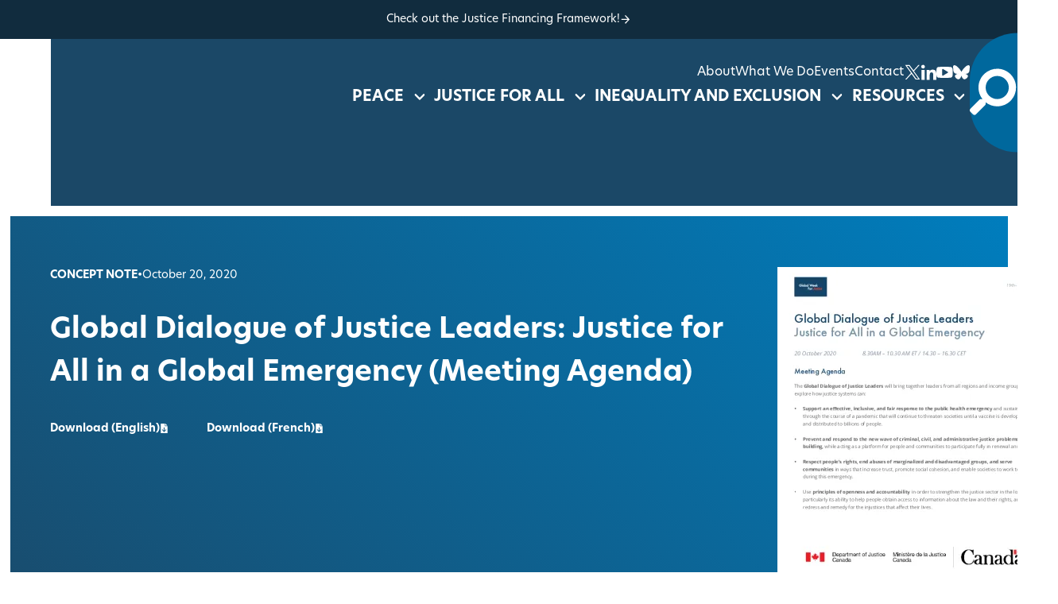

--- FILE ---
content_type: text/html; charset=UTF-8
request_url: https://www.sdg16.plus/resources/global-dialogue-of-justice-leaders-justice-for-all-in-a-global-emergency-meeting-agenda/
body_size: 13415
content:
<!DOCTYPE html>
<html lang="en">
	<head>
		<meta charset="utf-8" />
		<meta name="viewport" content="width=device-width,initial-scale=1,shrink-to-fit=no" />

		<title>Global Dialogue of Justice Leaders: Justice for All in a Global Emergency (Meeting Agenda) - Pathfinders</title>

		<link rel="preconnect" href="https://use.typekit.net" crossorigin />
		<link href="https://use.typekit.net/abw5gah.css" rel="stylesheet" media="print" onload="this.onload=null;this.media='all'" />
		<noscript>
			<link rel="stylesheet" href="https://use.typekit.net/abw5gah.css" />
		</noscript>

		<script type="module" crossorigin src="https://www.sdg16.plus/wp-content/themes/pathfinders/assets/main.js"></script>
		<link rel="stylesheet" href="https://www.sdg16.plus/wp-content/themes/pathfinders/assets/main.css" />
		<link rel="icon" type="image/x-icon" href="https://s42831.pcdn.co/wp-content/themes/pathfinders/favicon.ico">
		<!-- Google Tag Manager -->
		<script>(function(w,d,s,l,i){w[l]=w[l]||[];w[l].push({'gtm.start':
		new Date().getTime(),event:'gtm.js'});var f=d.getElementsByTagName(s)[0],
		j=d.createElement(s),dl=l!='dataLayer'?'&l='+l:'';j.async=true;j.src=
		'https://www.googletagmanager.com/gtm.js?id='+i+dl;f.parentNode.insertBefore(j,f);
		})(window,document,'script','dataLayer','GTM-5KND3B6');</script>
		<!-- End Google Tag Manager -->
		<!-- <script type="text/javascript" src="https://www.bugherd.com/sidebarv2.js?apikey=hxgq7sf3wnc6sxctxutlrw" async="true"></script> -->
		<meta name='robots' content='index, follow, max-image-preview:large, max-snippet:-1, max-video-preview:-1' />
	<style>img:is([sizes="auto" i], [sizes^="auto," i]) { contain-intrinsic-size: 3000px 1500px }</style>
	
	<!-- This site is optimized with the Yoast SEO plugin v26.3 - https://yoast.com/wordpress/plugins/seo/ -->
	<link rel="canonical" href="https://www.sdg16.plus/resources/global-dialogue-of-justice-leaders-justice-for-all-in-a-global-emergency-meeting-agenda/" />
	<meta property="og:locale" content="en_US" />
	<meta property="og:type" content="article" />
	<meta property="og:title" content="Global Dialogue of Justice Leaders: Justice for All in a Global Emergency (Meeting Agenda) - Pathfinders" />
	<meta property="og:url" content="https://www.sdg16.plus/resources/global-dialogue-of-justice-leaders-justice-for-all-in-a-global-emergency-meeting-agenda/" />
	<meta property="og:site_name" content="Pathfinders" />
	<meta name="twitter:card" content="summary_large_image" />
	<script type="application/ld+json" class="yoast-schema-graph">{"@context":"https://schema.org","@graph":[{"@type":"WebPage","@id":"https://www.sdg16.plus/resources/global-dialogue-of-justice-leaders-justice-for-all-in-a-global-emergency-meeting-agenda/","url":"https://www.sdg16.plus/resources/global-dialogue-of-justice-leaders-justice-for-all-in-a-global-emergency-meeting-agenda/","name":"Global Dialogue of Justice Leaders: Justice for All in a Global Emergency (Meeting Agenda) - Pathfinders","isPartOf":{"@id":"https://www.sdg16.plus/#website"},"datePublished":"2020-10-20T00:00:00+00:00","breadcrumb":{"@id":"https://www.sdg16.plus/resources/global-dialogue-of-justice-leaders-justice-for-all-in-a-global-emergency-meeting-agenda/#breadcrumb"},"inLanguage":"en-US","potentialAction":[{"@type":"ReadAction","target":["https://www.sdg16.plus/resources/global-dialogue-of-justice-leaders-justice-for-all-in-a-global-emergency-meeting-agenda/"]}]},{"@type":"BreadcrumbList","@id":"https://www.sdg16.plus/resources/global-dialogue-of-justice-leaders-justice-for-all-in-a-global-emergency-meeting-agenda/#breadcrumb","itemListElement":[{"@type":"ListItem","position":1,"name":"Home","item":"https://www.sdg16.plus/"},{"@type":"ListItem","position":2,"name":"Global Dialogue of Justice Leaders: Justice for All in a Global Emergency (Meeting Agenda)"}]},{"@type":"WebSite","@id":"https://www.sdg16.plus/#website","url":"https://www.sdg16.plus/","name":"Pathfinders","description":"","potentialAction":[{"@type":"SearchAction","target":{"@type":"EntryPoint","urlTemplate":"https://www.sdg16.plus/?s={search_term_string}"},"query-input":{"@type":"PropertyValueSpecification","valueRequired":true,"valueName":"search_term_string"}}],"inLanguage":"en-US"}]}</script>
	<!-- / Yoast SEO plugin. -->


<link rel='stylesheet' id='mec-select2-style-css' href='https://www.sdg16.plus/wp-content/plugins/modern-events-calendar/assets/packages/select2/select2.min.css?ver=7.16.0.1763149207' type='text/css' media='all' />
<link rel='stylesheet' id='mec-font-icons-css' href='https://www.sdg16.plus/wp-content/plugins/modern-events-calendar/assets/css/iconfonts.css?ver=7.16.0.1763149207' type='text/css' media='all' />
<link rel='stylesheet' id='mec-frontend-style-css' href='https://www.sdg16.plus/wp-content/plugins/modern-events-calendar/assets/css/frontend.min.css?ver=7.16.0.1763149207' type='text/css' media='all' />
<link rel='stylesheet' id='mec-tooltip-style-css' href='https://www.sdg16.plus/wp-content/plugins/modern-events-calendar/assets/packages/tooltip/tooltip.css?ver=7.16.0.1763149207' type='text/css' media='all' />
<link rel='stylesheet' id='mec-tooltip-shadow-style-css' href='https://www.sdg16.plus/wp-content/plugins/modern-events-calendar/assets/packages/tooltip/tooltipster-sideTip-shadow.min.css?ver=7.16.0.1763149207' type='text/css' media='all' />
<link rel='stylesheet' id='featherlight-css' href='https://www.sdg16.plus/wp-content/plugins/modern-events-calendar/assets/packages/featherlight/featherlight.css?ver=7.16.0.1763149207' type='text/css' media='all' />
<link rel='stylesheet' id='mec-lity-style-css' href='https://www.sdg16.plus/wp-content/plugins/modern-events-calendar/assets/packages/lity/lity.min.css?ver=7.16.0.1763149207' type='text/css' media='all' />
<link rel='stylesheet' id='mec-general-calendar-style-css' href='https://www.sdg16.plus/wp-content/plugins/modern-events-calendar/assets/css/mec-general-calendar.css?ver=7.16.0.1763149207' type='text/css' media='all' />
<style id='classic-theme-styles-inline-css' type='text/css'>
/*! This file is auto-generated */
.wp-block-button__link{color:#fff;background-color:#32373c;border-radius:9999px;box-shadow:none;text-decoration:none;padding:calc(.667em + 2px) calc(1.333em + 2px);font-size:1.125em}.wp-block-file__button{background:#32373c;color:#fff;text-decoration:none}
</style>
<link rel='stylesheet' id='wpml-legacy-post-translations-0-css' href='https://www.sdg16.plus/wp-content/plugins/sitepress-multilingual-cms/templates/language-switchers/legacy-post-translations/style.min.css?ver=1' type='text/css' media='all' />
<link rel='stylesheet' id='tablepress-default-css' href='https://www.sdg16.plus/wp-content/uploads/sites/3/tablepress-combined.min.css?ver=18' type='text/css' media='all' />
<link rel='stylesheet' id='tablepress-datatables-buttons-css' href='https://www.sdg16.plus/wp-content/plugins/tablepress-premium/modules/css/build/datatables.buttons.css?ver=3.2.5' type='text/css' media='all' />
<link rel='stylesheet' id='tablepress-datatables-fixedheader-css' href='https://www.sdg16.plus/wp-content/plugins/tablepress-premium/modules/css/build/datatables.fixedheader.css?ver=3.2.5' type='text/css' media='all' />
<link rel='stylesheet' id='tablepress-datatables-fixedcolumns-css' href='https://www.sdg16.plus/wp-content/plugins/tablepress-premium/modules/css/build/datatables.fixedcolumns.css?ver=3.2.5' type='text/css' media='all' />
<link rel='stylesheet' id='tablepress-datatables-scroll-buttons-css' href='https://www.sdg16.plus/wp-content/plugins/tablepress-premium/modules/css/build/datatables.scroll-buttons.css?ver=3.2.5' type='text/css' media='all' />
<link rel='stylesheet' id='tablepress-responsive-tables-css' href='https://www.sdg16.plus/wp-content/plugins/tablepress-premium/modules/css/build/responsive-tables.css?ver=3.2.5' type='text/css' media='all' />
<link rel='stylesheet' id='tablepress-datatables-columnfilterwidgets-css' href='https://www.sdg16.plus/wp-content/plugins/tablepress-premium/modules/css/build/datatables.columnfilterwidgets.css?ver=3.2.5' type='text/css' media='all' />
<script type="text/javascript" id="wpml-cookie-js-extra">
/* <![CDATA[ */
var wpml_cookies = {"wp-wpml_current_language":{"value":"en","expires":1,"path":"\/"}};
var wpml_cookies = {"wp-wpml_current_language":{"value":"en","expires":1,"path":"\/"}};
/* ]]> */
</script>
<script type="text/javascript" src="https://www.sdg16.plus/wp-content/plugins/sitepress-multilingual-cms/res/js/cookies/language-cookie.js?ver=484900" id="wpml-cookie-js" defer="defer" data-wp-strategy="defer"></script>
<script type="text/javascript" src="https://www.sdg16.plus/wp-includes/js/jquery/jquery.min.js?ver=3.7.1" id="jquery-core-js"></script>
<link rel="https://api.w.org/" href="https://www.sdg16.plus/wp-json/" /><link rel="alternate" title="oEmbed (JSON)" type="application/json+oembed" href="https://www.sdg16.plus/wp-json/oembed/1.0/embed?url=https%3A%2F%2Fwww.sdg16.plus%2Fresources%2Fglobal-dialogue-of-justice-leaders-justice-for-all-in-a-global-emergency-meeting-agenda%2F" />
<link rel="alternate" title="oEmbed (XML)" type="text/xml+oembed" href="https://www.sdg16.plus/wp-json/oembed/1.0/embed?url=https%3A%2F%2Fwww.sdg16.plus%2Fresources%2Fglobal-dialogue-of-justice-leaders-justice-for-all-in-a-global-emergency-meeting-agenda%2F&#038;format=xml" />
<meta name="generator" content="WPML ver:4.8.4 stt:5,1,4,2;" />
<style>:root,::before,::after{--mec-color-skin: #40d9f1;--mec-color-skin-rgba-1: rgba(64, 217, 241, .25);--mec-color-skin-rgba-2: rgba(64, 217, 241, .5);--mec-color-skin-rgba-3: rgba(64, 217, 241, .75);--mec-color-skin-rgba-4: rgba(64, 217, 241, .11);--mec-container-normal-width: 1196px;--mec-container-large-width: 1690px;--mec-fes-main-color: #40d9f1;--mec-fes-main-color-rgba-1: rgba(64, 217, 241, 0.12);--mec-fes-main-color-rgba-2: rgba(64, 217, 241, 0.23);--mec-fes-main-color-rgba-3: rgba(64, 217, 241, 0.03);--mec-fes-main-color-rgba-4: rgba(64, 217, 241, 0.3);--mec-fes-main-color-rgba-5: rgb(64 217 241 / 7%);--mec-fes-main-color-rgba-6: rgba(64, 217, 241, 0.2);--mec-fluent-main-color: #ade7ff;--mec-fluent-main-color-rgba-1: rgba(173, 231, 255, 0.3);--mec-fluent-main-color-rgba-2: rgba(173, 231, 255, 0.8);--mec-fluent-main-color-rgba-3: rgba(173, 231, 255, 0.1);--mec-fluent-main-color-rgba-4: rgba(173, 231, 255, 0.2);--mec-fluent-main-color-rgba-5: rgba(173, 231, 255, 0.7);--mec-fluent-main-color-rgba-6: rgba(173, 231, 255, 0.7);--mec-fluent-bold-color: #00acf8;--mec-fluent-bg-hover-color: #ebf9ff;--mec-fluent-bg-color: #f5f7f8;--mec-fluent-second-bg-color: #d6eef9;}</style>	</head>
	<body>
		<!-- Google Tag Manager (noscript) -->
		<noscript><iframe src="https://www.googletagmanager.com/ns.html?id=GTM-5KND3B6"
		height="0" width="0" style="display:none;visibility:hidden"></iframe></noscript>
		<!-- End Google Tag Manager (noscript) -->
		<div id="sticky-header-watcher" class="scroll-watcher"></div>
		<header class="header">
			<a href="#content" class="skip-link">Skip to main content</a>
							<div class="header-super">
				    <div class="header-super__inner">
				      <a href="https://www.sdg16.plus/resources/justice-financing-framework/" target="_blank">
				        <span>Check out the Justice Financing Framework!</span>
				        <svg><use xlink:href="#sprite-arrow"></use></svg>
				      </a>
				    </div>
				</div>
						<site-search>
				<div class="header__search">
					<div class="header__search-inner container">
						<button type="button" class="search-close">
							<span class="hide-text">Close search overlay…</span>
							<svg xmlns="http://www.w3.org/2000/svg" viewBox="0 0 18.109 18.109">
								<path data-name="Rectangle 353" fill="#fff" d="m1.414 0 16.695 16.695-1.414 1.414L0 1.414z" />
								<path data-name="Rectangle 372" fill="#fff" d="M18.109 1.414 1.414 18.109 0 16.695 16.695 0z" />
							</svg>
						</button>
						<h2 class="header__search__heading">Search Pathfinders</h2>
						<form action="https://www.sdg16.plus/" method="GET" class="container container--collapsed search-form">
							<label>
								<span class="hide-text">Search…</span>
								<input name="s" type="text" placeholder="Search…" class="search-form__input" />
							</label>
							<button type="submit" class="search-form__submit">
								<span class="hide-text">Submit Search</span>
								<svg xmlns="http://www.w3.org/2000/svg" viewBox="0 0 23 23">
									<path
										d="M14.1840022 16.2491027c-3.6328743 2.6083181-8.69952974 2.1452381-11.79412996-1.1944926-3.2740665-3.5334129-3.16953796-9.02285802.23667094-12.42906692 3.4062089-3.4062089 8.89565402-3.51073743 12.42906692-.23667094 3.3399163 3.0947722 3.8028622 8.16181886 1.1940577 11.79473556l6.751803 6.7675968-2.0512753 2.0502708-6.7661933-6.7523727ZM8.97557857 2.77956634C6.74297411 2.75113936 4.6676899 3.92593261 3.54310088 5.85482615c-1.12458902 1.92889355-1.12458902 4.31362495 0 6.24251845 1.12458902 1.9288936 3.19987323 3.1036868 5.43247769 3.0752598 3.39147343-.0431824 6.11812313-2.8047707 6.11812313-6.19651901 0-3.39174836-2.7266497-6.15333658-6.11812313-6.19651905Z"
									/>
								</svg>
							</button>
						</form>
						<button type="button" class="search-close search-close--simple">
							<svg xmlns="http://www.w3.org/2000/svg" viewBox="0 0 18.109 18.109">
								<path data-name="Rectangle 353" fill="#fff" d="m1.414 0 16.695 16.695-1.414 1.414L0 1.414z" />
								<path data-name="Rectangle 372" fill="#fff" d="M18.109 1.414 1.414 18.109 0 16.695 16.695 0z" />
							</svg>
							<span>Close search</span>
						</button>
					</div>
				</div>
			</site-search>
			<div class="header__inner">
				<span class="header__logo-wrap">
					<a href="https://www.sdg16.plus/" aria-label="Homepage" class="logo">
						<svg class="logo__sprite" viewBox="0 0 817 141" xmlns="http://www.w3.org/2000/svg">
							<title>NYU Pathfinders logo</title>
							<path
								d="M788 4.5c-8.2 0-15.1 2.4-20.7 7.1-5.5 4.7-8.3 10.5-8.3 17.4 0 10.3 6.6 18.1 19.8 23.4l9.3 3.7c2.4 1 4.5 2 6.2 3.1 1.7 1.1 3.2 2.3 4.3 3.5 1.1 1.3 1.9 2.6 2.4 4.1.5 1.5.8 3.1.8 4.9 0 4.5-1.5 8.2-4.5 11.1-3 2.9-6.8 4.4-11.3 4.4-5.7 0-10.1-2-13.1-6-1.7-2.1-2.8-5.8-3.5-11.2l-14.7 3.1c1.3 8.6 4.7 15.3 10.1 20 5.5 4.7 12.4 7.1 20.7 7.1 8.8 0 16.2-2.8 22.2-8.4 5.9-5.5 8.9-12.6 8.9-21.1 0-6.3-1.8-11.7-5.4-16.1-3.6-4.4-9.3-8.1-17.2-11.1l-9.6-3.8c-7-2.8-10.5-6.4-10.5-10.9 0-3.3 1.3-6 4-8.1 2.7-2.2 6-3.3 10.1-3.3 3.3 0 6 .6 8.1 1.9 2 1.1 4.1 3.5 6.3 7.2L814 20c-6.2-10.4-14.9-15.5-26-15.5Zm-90.9 14.9h5.2c13.4 0 20.1 4.7 20.1 14.2 0 10.1-6.9 15.1-20.7 15.1h-4.6V19.4Zm33.6 30.8c3.9-4.7 5.9-10.3 5.9-16.9 0-8.4-3.1-15.1-9.4-20.2-5.7-4.6-14.9-6.9-27.6-6.9h-17v92.3h14.5V60.8h2.6l27.5 37.8H745l-29.8-39.4c6.4-1.3 11.6-4.3 15.5-9ZM663.4 6.3h-53.2v92.3h53.2V85.5h-38.6V54.6h37.5V41.5h-37.5V19.4h38.6V6.3ZM532 19.4h6.6c12.4 0 21.8 2.8 28.2 8.4 7.1 6.3 10.6 14.5 10.6 24.6 0 10-3.6 18.2-10.7 24.5-3.5 3-7.4 5.2-11.7 6.6-4.3 1.3-9.8 2-16.3 2H532V19.4Zm5.4 79.2c9.8 0 17.3-.9 22.7-2.6 5.7-1.7 11.2-4.8 16.4-9.1 10.4-8.8 15.5-20.3 15.5-34.5s-5-25.6-14.9-34.3c-4.9-4.3-10.4-7.4-16.4-9.1-5.6-1.8-13.3-2.8-23-2.8h-20.2v92.3l19.9.1Zm-113.3 0V33.9l70.3 70.3v-98h-14.5v64.2L409.5 0v98.6h14.6Zm-52.3 0h14.5V8.1h-14.5v90.5ZM355 6.3h-48.1v92.3h14.5v-44h32.4V41.5h-32.4V19.4H355V6.3Zm-127.3 0h-14.5v92.3h14.5V55.5h41.6v43.1h14.5V6.3h-14.5v36.1h-41.6V6.3Zm-27.6 13.1V6.3h-58.8v13.1h22.2v79.3H178V19.4h22.1ZM83.5 63.1l15-31.4 14.3 31.4H83.5Zm45.4 35.5h15.9L98.8.5 51.1 98.6h15.7l10.7-22.4h41.3l10.1 22.4ZM14.7 19.1h4.8c13.8 0 20.7 4.8 20.7 14.3 0 9.8-6.7 14.8-20 14.8h-5.4l-.1-29.1Zm6.7 42c10 0 18-2.5 23.9-7.4 5.9-4.9 8.9-11.6 8.9-20.1 0-7.9-2.8-14.4-8.3-19.6-3.2-3-6.8-5-11-6.1-4.1-1.1-10.2-1.6-18.3-1.6H.1v92.3h14.5V61.1h6.8Z"
								class="logo__primary"
							></path>
							<path
								d="M810.5 116.3c-1.7 0-3.2.5-4.3 1.5-1.2 1-1.7 2.2-1.7 3.6 0 2.1 1.4 3.8 4.1 4.9l1.9.8c.5.2.9.4 1.3.7.4.3.7.5.9.7.2.3.4.5.5.9.1.3.2.7.2 1 0 .9-.3 1.7-.9 2.3-.6.6-1.4.9-2.4.9-1.2 0-2.1-.4-2.7-1.2-.3-.4-.6-1.2-.7-2.3l-3.1.6c.3 1.8 1 3.2 2.1 4.2s2.6 1.5 4.3 1.5c1.8 0 3.4-.6 4.6-1.7 1.2-1.2 1.8-2.6 1.8-4.4 0-1.3-.4-2.4-1.1-3.3-.8-.9-1.9-1.7-3.6-2.3l-2-.8c-1.5-.6-2.2-1.3-2.2-2.3 0-.7.3-1.2.8-1.7.6-.5 1.3-.7 2.1-.7.7 0 1.2.1 1.7.4.4.2.9.7 1.3 1.5l2.5-1.4c-1.2-2.4-3-3.4-5.4-3.4Zm-9.7.3h-11.1v19.2h11.1v-2.7h-8.1v-6.4h7.8V124h-7.8v-4.6h8.1v-2.8Zm-18.7 19.3h3v-19.2h-3v19.2Zm-2.5-16.5v-2.7h-12.3v2.7h4.6v16.5h3v-16.5h4.7Zm-14-2.8h-11.1v19.2h11.1v-2.7h-8.1v-6.4h7.8V124h-7.8v-4.6h8.1v-2.8Zm-18.7 19.3h3v-19.2h-3v19.2Zm-8.9-19.6c-3.3 0-6 1.2-8.1 3.5-1.7 1.9-2.5 4.1-2.5 6.6 0 2.7 1 5.1 3 7 2 1.9 4.5 2.9 7.3 2.9 1.9 0 3.7-.5 5.5-1.4v-3.5c-.5.4-1 .7-1.4 1-.4.3-.9.5-1.3.7-.7.3-1.7.5-2.7.5-2.1 0-3.8-.7-5.2-2.1-1.4-1.4-2.1-3.1-2.1-5.1 0-2 .7-3.8 2.1-5.2 1.4-1.4 3.2-2.1 5.2-2.1 1.9 0 3.7.7 5.4 2.1v-3.4c-1.6-1.1-3.4-1.5-5.2-1.5Zm-29 4.8c1.4-1.4 3.2-2.1 5.3-2.1 2.1 0 3.9.7 5.3 2.1 1.4 1.4 2.1 3.1 2.1 5.2 0 2-.7 3.7-2.2 5.2-1.4 1.4-3.2 2.1-5.3 2.1-1.9 0-3.7-.7-5.1-2.1-1.5-1.4-2.2-3.1-2.2-5.2s.7-3.8 2.1-5.2Zm-1.8 12.5c2.1 1.7 4.4 2.6 7 2.6 2.9 0 5.4-1 7.5-2.9 2.1-1.9 3.1-4.3 3.1-7s-1-5.1-3.1-7.1c-2-2-4.5-2.9-7.4-2.9-2.9 0-5.4 1-7.4 2.9-2.1 1.9-3.1 4.3-3.1 7 0 3 1.2 5.5 3.4 7.4Zm-11.8-17.3c-1.7 0-3.2.5-4.3 1.5-1.2 1-1.7 2.2-1.7 3.6 0 2.1 1.4 3.8 4.1 4.9l1.9.8c.5.2.9.4 1.3.7.4.3.7.5.9.7.2.3.4.5.5.9.1.3.2.7.2 1 0 .9-.3 1.7-.9 2.3-.6.6-1.4.9-2.4.9-1.2 0-2.1-.4-2.7-1.2-.3-.4-.6-1.2-.7-2.3l-3.1.6c.3 1.8 1 3.2 2.1 4.2s2.6 1.5 4.3 1.5c1.8 0 3.4-.6 4.6-1.7 1.2-1.2 1.8-2.6 1.8-4.4 0-1.3-.4-2.4-1.1-3.3-.8-.9-1.9-1.7-3.6-2.3l-2-.8c-1.5-.6-2.2-1.3-2.2-2.3 0-.7.3-1.2.8-1.7.6-.5 1.3-.7 2.1-.7.7 0 1.2.1 1.7.4.4.2.9.7 1.3 1.5l2.5-1.4c-1.3-2.4-3.1-3.4-5.4-3.4Zm-21.2.3h-11.1v19.2h11.1v-2.7h-8.1v-6.4h7.8V124h-7.8v-4.6h8.1v-2.8Zm-31.3 0 8.8 20.7 9-20.7h-3.3l-5.6 13.3-5.6-13.3h-3.3Zm-5.3 19.3h3v-19.2h-3v19.2Zm-9.4-19.6c-1.7 0-3.2.5-4.3 1.5-1.2 1-1.7 2.2-1.7 3.6 0 2.1 1.4 3.8 4.1 4.9l1.9.8c.5.2.9.4 1.3.7.4.2.7.5.9.7.2.3.4.5.5.9.1.3.2.7.2 1 0 .9-.3 1.7-.9 2.3-.6.6-1.4.9-2.4.9-1.2 0-2.1-.4-2.7-1.2-.3-.4-.6-1.2-.7-2.3l-3.1.6c.3 1.8 1 3.2 2.1 4.2s2.6 1.5 4.3 1.5c1.8 0 3.4-.6 4.6-1.7 1.2-1.2 1.8-2.6 1.8-4.4 0-1.3-.4-2.4-1.1-3.3-.8-.9-1.9-1.7-3.6-2.3l-2-.8c-1.5-.6-2.2-1.3-2.2-2.3 0-.7.3-1.2.8-1.7.6-.5 1.3-.7 2.1-.7.7 0 1.2.1 1.7.4.4.2.9.7 1.3 1.5l2.5-1.4c-1.3-2.4-3.1-3.4-5.4-3.4Zm-25.4.3V129c0 2 .7 3.7 2 5 1.5 1.5 3.3 2.2 5.5 2.2s4-.7 5.5-2.2c1.3-1.3 2-3 2-5v-12.4h-3v11.6c0 1.7-.3 2.9-.8 3.6-.8 1.1-2 1.7-3.6 1.7-1.5 0-2.7-.6-3.6-1.7-.6-.8-.8-2-.8-3.6v-11.6h-3.2Zm-11 0v19.2h8.9v-2.7h-5.9v-16.5h-3Zm-8.9-.3c-3.3 0-6 1.2-8.1 3.5-1.7 1.9-2.5 4.1-2.5 6.6 0 2.7 1 5.1 3 7 2 1.9 4.5 2.9 7.3 2.9 1.9 0 3.7-.5 5.5-1.4v-3.5c-.5.4-1 .7-1.4 1-.4.3-.9.5-1.3.7-.7.3-1.7.5-2.7.5-2.1 0-3.8-.7-5.2-2.1-1.4-1.4-2.1-3.1-2.1-5.1 0-2 .7-3.8 2.1-5.2 1.4-1.4 3.2-2.1 5.2-2.1 1.9 0 3.7.7 5.4 2.1v-3.4c-1.6-1.1-3.4-1.5-5.2-1.5Zm-29.1 19.6v-13.5l14.6 14.6v-20.4h-3V130l-14.6-14.7v20.5l3 .1Zm-10.6 0h3v-19.2h-3v19.2Zm-27.7-16.5h1.4c2.6 0 4.5.6 5.9 1.8 1.5 1.3 2.2 3 2.2 5.1 0 2.1-.7 3.8-2.2 5.1-.7.6-1.5 1.1-2.4 1.4-.9.3-2 .4-3.4.4h-1.4l-.1-13.8Zm1.1 16.5c2 0 3.6-.2 4.7-.5 1.2-.4 2.3-1 3.4-1.9 2.2-1.8 3.2-4.2 3.2-7.2 0-2.9-1-5.3-3.1-7.1-1-.9-2.2-1.5-3.4-1.9-1.2-.4-2.8-.6-4.8-.6h-4.2v19.2h4.2Zm-23.4 0v-13.5l14.6 14.6v-20.4h-3V130l-14.6-14.7v20.5l3 .1Zm-18.1-7.4 3.1-6.5 3 6.5h-6.1Zm9.4 7.4h3.3l-9.6-20.4-9.9 20.4h3.3l2.2-4.7h8.6l2.1 4.7Zm-27.9-16.5v-2.7h-12.3v2.7h4.6v16.5h3v-16.5h4.7Zm-20-3.1c-1.7 0-3.2.5-4.3 1.5-1.2 1-1.7 2.2-1.7 3.6 0 2.1 1.4 3.8 4.1 4.9l1.9.8c.5.2.9.4 1.3.7.4.3.7.5.9.7.2.3.4.5.5.9.1.3.2.7.2 1 0 .9-.3 1.7-.9 2.3-.6.6-1.4.9-2.4.9-1.2 0-2.1-.4-2.7-1.2-.3-.4-.6-1.2-.7-2.3l-3.1.6c.3 1.8 1 3.2 2.1 4.2s2.6 1.5 4.3 1.5c1.8 0 3.4-.6 4.6-1.7 1.2-1.2 1.8-2.6 1.8-4.4 0-1.3-.4-2.4-1.1-3.3-.8-.9-1.9-1.7-3.6-2.3l-2-.8c-1.5-.6-2.2-1.3-2.2-2.3 0-.7.3-1.2.8-1.7.6-.5 1.3-.7 2.1-.7.7 0 1.2.1 1.7.4.4.2.9.7 1.3 1.5l2.5-1.4c-1.2-2.4-3-3.4-5.4-3.4Zm-25.4.3V129c0 2 .7 3.7 2 5 1.5 1.5 3.3 2.2 5.4 2.2 2.1 0 4-.7 5.5-2.2 1.3-1.3 2-3 2-5v-12.4h-3v11.6c0 1.7-.3 2.9-.8 3.6-.8 1.1-2 1.7-3.6 1.7-1.5 0-2.7-.6-3.6-1.7-.6-.8-.8-2-.8-3.6v-11.6h-3.1Zm-7.6 0V129c0 1.6-.2 2.8-.5 3.4-.3.7-1 1-1.9 1-.6 0-1.3-.2-2.1-.7l-1.5 2.5c1.1.6 2.3.9 3.6.9 1.7 0 3-.6 4-1.7.5-.6.9-1.3 1.1-2.1.2-.7.3-1.8.3-3.3v-12.4h-3Zm-24.3 22.8 1.9.7 3.5-6.8-2.5-.9-2.9 7Zm-9.8-22.8v19.2h8.9v-2.7h-5.9v-16.5h-3Zm-19.5 0V129c0 2 .7 3.7 2 5 1.5 1.5 3.3 2.2 5.5 2.2s4-.7 5.5-2.2c1.3-1.3 2-3 2-5v-12.4h-3v11.6c0 1.7-.3 2.9-.8 3.6-.8 1.1-2 1.7-3.6 1.7-1.5 0-2.7-.6-3.6-1.7-.6-.8-.8-2-.8-3.6v-11.6H350Zm-3.3 0h-10v19.2h3v-9.2h6.8V124h-6.8v-4.6h7v-2.8Zm-13.8 0h-11.1v19.2h11.1v-2.7h-8.1v-6.4h7.8V124h-7.8v-4.6h8.1v-2.8Zm-20-.3c-3.3 0-6 1.2-8.1 3.5-1.7 1.9-2.5 4.1-2.5 6.6 0 2.7 1 5.1 3 7 2 1.9 4.5 2.9 7.3 2.9 1.9 0 3.7-.5 5.5-1.4v-3.5c-.5.4-1 .7-1.4 1-.4.3-.9.5-1.3.7-.7.3-1.7.5-2.7.5-2.1 0-3.8-.7-5.2-2.1-1.4-1.4-2.1-3.1-2.1-5.1 0-2 .7-3.8 2.1-5.2 1.4-1.4 3.2-2.1 5.2-2.1 1.9 0 3.7.7 5.4 2.1v-3.4c-1.6-1.1-3.3-1.5-5.2-1.5Zm-23.7 12.2 3.1-6.5 3 6.5h-6.1Zm9.4 7.4h3.3l-9.6-20.4-9.9 20.4h3.3l2.2-4.7h8.6l2.1 4.7ZM281 116.6h-11.1v19.2H281v-2.7h-8.1v-6.4h7.8V124h-7.8v-4.6h8.1v-2.8Zm-22.3 2.7h1c2.9 0 4.3 1 4.3 3 0 2.1-1.4 3.1-4.2 3.1h-1.1v-6.1Zm1.4 8.8c2.1 0 3.8-.5 5-1.5 1.2-1 1.8-2.4 1.8-4.2 0-1.6-.6-3-1.7-4.1-.7-.6-1.4-1-2.3-1.3-.9-.2-2.1-.3-3.8-.3h-3.4v19.2h3v-7.8h1.4Zm-28.8-8.7h1.1c2.8 0 4.2 1 4.2 3 0 2.1-1.4 3.2-4.3 3.2h-1v-6.2Zm7 6.4c.8-1 1.2-2.2 1.2-3.5 0-1.7-.7-3.1-2-4.2-1.2-1-3.1-1.4-5.7-1.4h-3.6v19.2h3V128h.5l5.7 7.9h3.7l-6.2-8.2c1.5-.3 2.6-.9 3.4-1.9Zm-29.4-4.7c1.4-1.4 3.2-2.1 5.3-2.1 2.1 0 3.9.7 5.3 2.1 1.4 1.4 2.1 3.1 2.1 5.2 0 2-.7 3.7-2.2 5.2-1.4 1.4-3.2 2.1-5.3 2.1-1.9 0-3.7-.7-5.1-2.1-1.5-1.4-2.2-3.1-2.2-5.2-.1-2.1.7-3.8 2.1-5.2Zm-1.8 12.5c2.1 1.7 4.4 2.6 7 2.6 2.9 0 5.4-1 7.5-2.9 2.1-1.9 3.1-4.3 3.1-7s-1-5.1-3.1-7.1c-2-2-4.5-2.9-7.4-2.9-2.9 0-5.4 1-7.4 2.9-2.1 1.9-3.1 4.3-3.1 7 0 3 1.1 5.5 3.4 7.4Zm-5.8-17h-10v19.2h3v-9.2h6.8V124h-6.8v-4.6h7v-2.8Z"
								class="logo__secondary"
							></path>
							<path class="logo__line logo__line--blue" d="M11.7 116h3v20.3h-3z"></path>
							<path class="logo__line logo__line--orange" d="M23.2 116h3v20.3h-3z"></path>
							<path class="logo__line logo__line--dark-blue" d="M.1 111.5h3v29.3h-3zM138.2 116h3v20.3h-3z"></path>
							<path class="logo__line logo__line--orange" d="M161.2 116h3v20.3h-3z"></path>
							<path class="logo__line logo__line--red" d="M172.7 111.5h3v29.3h-3z"></path>
							<path class="logo__line logo__line--yellow" d="M149.7 116h3v20.3h-3z"></path>
							<path class="logo__line logo__line--blue" d="M126.7 116h3v20.3h-3z"></path>
							<path class="logo__line logo__line--red" d="M46.2 116h3v20.3h-3z"></path>
							<path class="logo__line logo__line--blue" d="M69.2 116h3v20.3h-3z"></path>
							<path class="logo__line logo__line--red" d="M80.7 116h3v20.3h-3z"></path>
							<path class="logo__line logo__line--yellow" d="M103.7 116h3v20.3h-3z"></path>
							<path class="logo__line logo__line--orange" d="M115.2 111.5h3v29.3h-3z"></path>
							<path class="logo__line logo__line--yellow" d="M57.7 111.5h3v29.3h-3z"></path>
							<path class="logo__line logo__line--dark-blue" d="M92.2 116h3v20.3h-3zM34.7 116h3v20.3h-3z"></path>
						</svg>
						<svg class="logo__sprite logo__sprite--compact" xmlns="http://www.w3.org/2000/svg" viewBox="0 0 465 383">
							<title>NYU Pathfinders logo</title>
							<g fill="none" fill-rule="evenodd">
								<g fill="#1E4164">
									<path fill-rule="nonzero" d="M38 8.4c9.3 0 22.2.9 33 7.7C83.7 24 89.8 37.6 89.8 50.6c0 8.3-2.3 21.1-14.7 31.1-12 9.6-25.8 11.1-36.9 11.1H27.8v57.7H4.7V8.4H38ZM27.8 72.7h10.4c19.9 0 29.4-9.2 29.4-22.4 0-7.9-3.4-21.9-29.6-21.9H27.8v44.3ZM194 116.2h-64.5L113 150.5H88.1L163.2.1l71.5 150.4h-24.9L194 116.2Zm-9.3-20.5-22.4-48.1L139 95.7h45.7Z"></path>
									<path d="M292.9 28.8v121.6h-23.1V28.8h-34.6V8.4h92.3v20.4zM373.2 64.6h64.7V8.4H461v142.1h-23.1V85.1h-64.7v65.4h-23.1V8.4h23.1z"></path>
								</g>
								<g fill="#1E4164">
									<path d="M44.1 196.4H13.9v22H43v12.5H13.9v39.8H.7v-86.8h43.4v12.5ZM73.2 183.9v86.8H59.9v-86.8zM95.3 270.7v-92.6l63 66V184h13.3v92l-63-66v60.6H95.3v.1z"></path>
									<path fill-rule="nonzero" d="M212.1 183.9c12.1 0 22.6 1.3 32.3 8.5 10.5 7.9 16.7 20.6 16.7 35 0 14.4-6 26.9-17.4 35-10.1 7.2-19.6 8.3-31.7 8.3h-18v-86.8h18.1Zm-4.9 74.3h5.7c6.5 0 15.5-.5 23-6.1 6-4.6 11.8-12.9 11.8-24.7 0-11.4-5.5-20.4-11.7-25-7.5-5.5-16.8-6-23.2-6h-5.7v61.8h.1Z"></path>
									<path d="M326.5 196.4h-34.6v22h33.6v12.5h-33.6v27.3h34.6v12.5h-47.9v-86.8h47.9z"></path>
									<path fill-rule="nonzero" d="M361 183.9c10.5 0 17.3 1.3 22.9 5.1 9.5 6.4 10.3 16.7 10.3 20.4 0 12.5-7.7 21.6-19.3 24.2l27.1 37.1h-16l-24.8-35.5h-2.3v35.5h-13.3v-86.8H361Zm-2.2 39.8h4.2c3.6 0 18.5-.4 18.5-14.2 0-12.2-11.6-13.4-18.1-13.4h-4.6v27.6Z"></path>
									<path d="M451.3 203.2c-.8-2-2-3.8-3.9-5.5-2.7-2.2-5.6-3.1-9.4-3.1-8.1 0-12.2 4.8-12.2 10.4 0 2.6.9 7.2 9.4 10.5l8.7 3.5c16 6.5 20.4 15.6 20.4 25.5 0 16.5-11.7 27.8-28 27.8-10 0-16-3.8-20.4-8.7-4.7-5.2-6.8-10.9-7.3-16.9l13.1-2.9c0 4.3 1.6 8.3 3.6 11.1 2.5 3.1 6.1 5.2 11.3 5.2 8.1 0 14.3-5.9 14.3-14.6 0-8.8-6.8-12.5-12.5-14.8l-8.3-3.5c-7.2-3-17.7-9-17.7-22 0-11.7 9.1-22.9 25.4-22.9 9.4 0 14.7 3.5 17.4 5.9 2.3 2.1 4.8 5.1 6.6 8.7l-10.5 6.3Z"></path>
								</g>
								<path fill="#AF0000" d="M456.3 301.1h8v81.2h-8z"></path>
								<path fill="#1E4164" d="M3.4 301.1h8v81.2h-8z"></path>
								<path fill="#FFC700" d="M154.3 301.1h8v81.2h-8z"></path>
								<path fill="#F89807" d="M305.3 301.1h8v81.2h-8z"></path>
								<path fill="#00689D" d="M33.6 314.6h8v54.2h-8z"></path>
								<path fill="#F89807" d="M63.7 314.6h8v54.2h-8z"></path>
								<path fill="#1E4164" d="M93.9 314.6h8v54.2h-8z"></path>
								<path fill="#AF0000" d="M124.1 314.6h8v54.2h-8z"></path>
								<path fill="#00689D" d="M184.5 314.6h8v54.2h-8z"></path>
								<path fill="#AF0000" d="M214.7 314.6h8v54.2h-8z"></path>
								<path fill="#1E4164" d="M244.9 314.6h8v54.2h-8z"></path>
								<path fill="#FFC700" d="M275.1 314.6h8v54.2h-8z"></path>
								<path fill="#00689D" d="M335.5 314.6h8v54.2h-8z"></path>
								<path fill="#1E4164" d="M365.7 314.6h8v54.2h-8z"></path>
								<path fill="#FFC700" d="M395.9 314.6h8v54.2h-8z"></path>
								<path fill="#F89807" d="M426.1 314.6h8v54.2h-8z"></path>
							</g>
						</svg>
					</a>
				</span>

				<div class="header__nav">
					<nav-toggle class="nav-toggle"></nav-toggle>
					<div class="header__mobile-overlay"></div>
					<div class="header__nav__inner">
						<site-nav class="site-nav site-nav--mobile">
							<div class="inline-search">
								<form action="https://www.sdg16.plus/" method="GET" class="inline-search__form">
									<label>
										<span class="hide-text">Search the site…</span>
										<input type="text" name="s" placeholder="Search…" class="inline-search__input" />
									</label>
									<button type="submit" class="inline-search__submit">
										<span class="hide-text">Submit Search</span>
										<svg viewBox="0 0 24 24" xmlns="http://www.w3.org/2000/svg">
											<path
												d="m.31539993 20.1192379 4.535-4.537c.20523428-.2044145.4833351-.3188208.773-.318h.741C3.2953971 11.3196591 3.82553874 5.66805417 7.57458108 2.36303348 11.3236234-.94198722 16.9970969-.75926595 20.525706 2.78014056c3.528609 3.5394065 3.6939953 9.21341184.3775356 12.95233884-3.3164597 3.738927-8.969658 4.2517989-12.90484167 1.1707585v.741c.00082087.2896649-.11358542.5677658-.318.773l-4.532 4.535c-.20404203.2053089-.48154384.3207573-.771.3207573s-.56695796-.1154484-.771-.3207573l-1.287-1.287c-.4243035-.4273558-.42608643-1.1164543-.004-1.546Zm13.50899997-4.853c3.21475-.0022087 5.8192877-2.609581 5.8179995-5.82433152-.0012882-3.21475051-2.6079146-5.82003466-5.8226653-5.81966703-3.2147508.00036762-5.82078124 2.60624786-5.82133417 5.82099859-.00079766 1.54502806.61288301 3.02694656 1.70575811 4.11907136 1.09287506 1.0921247 2.57521466 1.7047874 4.12024186 1.7029286v.001Z"
											/>
										</svg>
									</button>
								</form>
							</div>
															<link-menu class="link-menu link-menu--primary primary-nav" data-nav-label="Primary">
									<ul class="link-menu__list plain-list" data-link-menu-list>
																						<li>
													<link-menu-item class="link-menu-item">
														<a href="https://www.sdg16.plus/peace/" slot="anchor">Peace</a>
																													<link-menu-dropdown class="link-menu-dropdown">
																											                        <link-menu-item class="link-menu-item" role="listitem">
											                          <a href="https://www.sdg16.plus/resources/halving-global-violence-flagship-report/" slot="anchor">Halving Global Violence Task Force Flagship Report</a>
											                        </link-menu-item>
										                      												                        <link-menu-item class="link-menu-item" role="listitem">
											                          <a href="https://www.sdg16.plus/hgv-task-force/" slot="anchor">Task Force</a>
											                        </link-menu-item>
										                      												                        <link-menu-item class="link-menu-item" role="listitem">
											                          <a href="https://gensac.network/" slot="anchor">GENSAC</a>
											                        </link-menu-item>
										                      												                        <link-menu-item class="link-menu-item" role="listitem">
											                          <a href="https://peaceinourcities.org/" slot="anchor">Peace in Our Cities</a>
											                        </link-menu-item>
										                      										                      	</link-menu-dropdown>
									                      														</link-menu-item>
												</li>
																							<li>
													<link-menu-item class="link-menu-item">
														<a href="https://www.sdg16.plus/justice/" slot="anchor">Justice for All</a>
																													<link-menu-dropdown class="link-menu-dropdown">
																											                        <link-menu-item class="link-menu-item" role="listitem">
											                          <a href="https://www.sdg16.plus/justice-action-coalition/" slot="anchor">Justice Action Coalition</a>
											                        </link-menu-item>
										                      												                        <link-menu-item class="link-menu-item" role="listitem">
											                          <a href="https://www.sdg16.plus/resources/justice-for-all-report-of-the-task-force-on-justice/" slot="anchor">Flagship Report of the Task Force on Justice</a>
											                        </link-menu-item>
										                      												                        <link-menu-item class="link-menu-item" role="listitem">
											                          <a href="https://www.sdg16.plus/justice-for-all-acceleration-actions/" slot="anchor">Declarations &amp; Endorsements</a>
											                        </link-menu-item>
										                      												                        <link-menu-item class="link-menu-item" role="listitem">
											                          <a href="https://www.sdg16.plus/african-alliance-for-people-centered-justice/" slot="anchor">African Alliance for People-Centered Justice</a>
											                        </link-menu-item>
										                      												                        <link-menu-item class="link-menu-item" role="listitem">
											                          <a href="https://www.sdg16.plus/justice/global-working-group-customary-and-informal-justice/" slot="anchor">Customary and Informal Justice (CIJ)</a>
											                        </link-menu-item>
										                      												                        <link-menu-item class="link-menu-item" role="listitem">
											                          <a href="https://www.sdg16.plus/ibero-american-alliance/" slot="anchor">Ibero-American Alliance for Access to Justice</a>
											                        </link-menu-item>
										                      												                        <link-menu-item class="link-menu-item" role="listitem">
											                          <a href="https://www.sdg16.plus/justice-in-action/justice-for-women/" slot="anchor">Justice for Women</a>
											                        </link-menu-item>
										                      												                        <link-menu-item class="link-menu-item" role="listitem">
											                          <a href="https://www.sdg16.plus/justice-in-action/justice-for-children/" slot="anchor">Justice for Children</a>
											                        </link-menu-item>
										                      												                        <link-menu-item class="link-menu-item" role="listitem">
											                          <a href="https://www.sdg16.plus/justice-in-action/justice-for-displaced-populations/" slot="anchor">Justice for Displaced Populations</a>
											                        </link-menu-item>
										                      												                        <link-menu-item class="link-menu-item" role="listitem">
											                          <a href="https://www.sdg16.plus/young-justice-leaders/" slot="anchor">Young Justice Leaders</a>
											                        </link-menu-item>
										                      												                        <link-menu-item class="link-menu-item" role="listitem">
											                          <a href="https://www.sdg16.plus/justice/justice-for-all-calendar-2025/" slot="anchor">Justice for All Calendar 2025</a>
											                        </link-menu-item>
										                      												                        <link-menu-item class="link-menu-item" role="listitem">
											                          <a href="https://www.sdg16.plus/justice/what-does-justice-mean-to-you/" slot="anchor">What Does Justice Mean to You?</a>
											                        </link-menu-item>
										                      										                      	</link-menu-dropdown>
									                      														</link-menu-item>
												</li>
																							<li>
													<link-menu-item class="link-menu-item">
														<a href="https://www.sdg16.plus/inequality-exclusion/" slot="anchor">Inequality and Exclusion</a>
																													<link-menu-dropdown class="link-menu-dropdown">
																											                        <link-menu-item class="link-menu-item" role="listitem">
											                          <a href="https://www.sdg16.plus/global-alliance-against-inequality/" slot="anchor">Global Alliance Against Inequality</a>
											                        </link-menu-item>
										                      												                        <link-menu-item class="link-menu-item" role="listitem">
											                          <a href="https://www.sdg16.plus/policy/" slot="anchor">Inequality Solutions Portal</a>
											                        </link-menu-item>
										                      												                        <link-menu-item class="link-menu-item" role="listitem">
											                          <a href="https://www.sdg16.plus/inequality-exclusion/inclusive-policymaking/" slot="anchor">Inclusive Policymaking for a Sustainable Future</a>
											                        </link-menu-item>
										                      												                        <link-menu-item class="link-menu-item" role="listitem">
											                          <a href="https://www.sdg16.plus/inequality-exclusion/narratives/" slot="anchor">Bridging Divides and Countering Polarization</a>
											                        </link-menu-item>
										                      												                        <link-menu-item class="link-menu-item" role="listitem">
											                          <a href="https://www.sdg16.plus/resources/delivering-equality-and-inclusion/" slot="anchor">Flagship Report</a>
											                        </link-menu-item>
										                      										                      	</link-menu-dropdown>
									                      														</link-menu-item>
												</li>
																							<li>
													<link-menu-item class="link-menu-item">
														<a href="https://www.sdg16.plus/resources-search/" slot="anchor">Resources</a>
																													<link-menu-dropdown class="link-menu-dropdown">
																											                        <link-menu-item class="link-menu-item" role="listitem">
											                          <a href="https://www.sdg16.plus/resources-search/?media_type=blog" slot="anchor">Blog</a>
											                        </link-menu-item>
										                      												                        <link-menu-item class="link-menu-item" role="listitem">
											                          <a href="https://www.sdg16.plus/resources-search/?media_type=justiceforall-blog" slot="anchor">Justice for All</a>
											                        </link-menu-item>
										                      												                        <link-menu-item class="link-menu-item" role="listitem">
											                          <a href="https://www.sdg16.plus/resources-search/?media_type=champions-of-change" slot="anchor">Champions of Change</a>
											                        </link-menu-item>
										                      										                      	</link-menu-dropdown>
									                      														</link-menu-item>
												</li>
																				</ul>
								</link-menu>
															<link-menu class="link-menu link-menu--secondary secondary-nav" data-nav-label="Secondary">
									<ul class="link-menu__list plain-list" data-link-menu-list>
																						<li>
													<link-menu-item>
														<a href="https://www.sdg16.plus/about/" slot="anchor">About</a>
													</link-menu-item>
												</li>
																							<li>
													<link-menu-item>
														<a href="https://www.sdg16.plus/what-we-do/" slot="anchor">What We Do</a>
													</link-menu-item>
												</li>
																							<li>
													<link-menu-item>
														<a href="https://www.sdg16.plus/pathfinders-events/" slot="anchor">Events</a>
													</link-menu-item>
												</li>
																							<li>
													<link-menu-item>
														<a href="https://www.sdg16.plus/contact/" slot="anchor">Contact</a>
													</link-menu-item>
												</li>
																					<li>
											<div class="social-nav">
												<link-menu class="link-menu" data-nav-label="Social">
													<ul class="inline-list" data-link-menu-list>
																													<li>
																<link-menu-item>
																	<a href="https://twitter.com/SDG16Plus" slot="anchor">
																		<span class="hide-text">Twitter</span>
																		<svg><use xlink:href="#sprite-twitter"></use></svg>
																	</a>
																</link-menu-item>
															</li>
																													<li>
																<link-menu-item>
																	<a href="https://www.linkedin.com/company/sdg16plus" slot="anchor">
																		<span class="hide-text">LinkedIn</span>
																		<svg><use xlink:href="#sprite-linkedin"></use></svg>
																	</a>
																</link-menu-item>
															</li>
																												<li>
															<link-menu-item>
																<a href="https://bsky.app/profile/sdg16.plus" slot="anchor">
																	<span class="hide-text">BlueSky</span>
																	<svg><use xlink:href="#sprite-bluesky"></use></svg>
																</a>
															</link-menu-item>
														</li>
																											</ul>
												</link-menu>
											</div>
										</li>
									</ul>
								</link-menu>
				
						</site-nav>
						<site-nav class="site-nav">
							<link-menu class="link-menu link-menu--secondary secondary-nav" data-nav-label="Secondary">
								<ul class="link-menu__list plain-list" data-link-menu-list>
																							<li>
														<link-menu-item>
															<a href="https://www.sdg16.plus/about/" slot="anchor">About</a>
														</link-menu-item>
													</li>
																									<li>
														<link-menu-item>
															<a href="https://www.sdg16.plus/what-we-do/" slot="anchor">What We Do</a>
														</link-menu-item>
													</li>
																									<li>
														<link-menu-item>
															<a href="https://www.sdg16.plus/pathfinders-events/" slot="anchor">Events</a>
														</link-menu-item>
													</li>
																									<li>
														<link-menu-item>
															<a href="https://www.sdg16.plus/contact/" slot="anchor">Contact</a>
														</link-menu-item>
													</li>
																				</ul>
							</link-menu>
							<div class="social-nav">
								<link-menu class="link-menu" data-nav-label="Social">
									<ul class="inline-list" data-link-menu-list>
																					<li>
												<link-menu-item>
													<a href="https://twitter.com/SDG16Plus" slot="anchor">
														<span class="hide-text">Twitter</span>
														<svg><use xlink:href="#sprite-twitter"></use></svg>
													</a>
												</link-menu-item>
											</li>
																					<li>
												<link-menu-item>
													<a href="https://www.linkedin.com/company/sdg16plus" slot="anchor">
														<span class="hide-text">LinkedIn</span>
														<svg><use xlink:href="#sprite-linkedin"></use></svg>
													</a>
												</link-menu-item>
											</li>
																						<li>
													<link-menu-item>
														<a href="https://www.youtube.com/channel/UC_ynACulBZdsvlwM4ovwwYw" slot="anchor">
															<span class="hide-text">YouTube</span>
															<svg><use xlink:href="#sprite-youtube"></use></svg>
														</a>
													</link-menu-item>
												</li>
																						<li>
												<link-menu-item>
													<a href="https://bsky.app/profile/sdg16.plus" slot="anchor">
														<span class="hide-text">BlueSky</span>
														<svg><use xlink:href="#sprite-bluesky"></use></svg>
													</a>
												</link-menu-item>
											</li>
																			</ul>
								</link-menu>
							</div>
																<link-menu class="link-menu link-menu--primary primary-nav" data-nav-label="Primary">
										<ul class="link-menu__list plain-list" data-link-menu-list>
																						<li>
													<link-menu-item class="link-menu-item">
														<a href="https://www.sdg16.plus/peace/" slot="anchor">Peace</a>
																													<link-menu-dropdown class="link-menu-dropdown">
																																	
												                        <link-menu-item class="link-menu-item" role="listitem">
												                          <a href="https://www.sdg16.plus/resources/halving-global-violence-flagship-report/" slot="anchor">Halving Global Violence Task Force Flagship Report</a>
												                        </link-menu-item>
											                      	
										                      																		
												                        <link-menu-item class="link-menu-item" role="listitem">
												                          <a href="https://www.sdg16.plus/hgv-task-force/" slot="anchor">Task Force</a>
												                        </link-menu-item>
											                      	
										                      																		
												                        <link-menu-item class="link-menu-item" role="listitem">
												                          <a href="https://gensac.network/" slot="anchor">GENSAC</a>
												                        </link-menu-item>
											                      	
										                      																		
												                        <link-menu-item class="link-menu-item" role="listitem">
												                          <a href="https://peaceinourcities.org/" slot="anchor">Peace in Our Cities</a>
												                        </link-menu-item>
											                      	
										                      										                      	</link-menu-dropdown>
									                      														</link-menu-item>
												</li>
																							<li>
													<link-menu-item class="link-menu-item">
														<a href="https://www.sdg16.plus/justice/" slot="anchor">Justice for All</a>
																													<link-menu-dropdown class="link-menu-dropdown">
																																	
												                        <link-menu-item class="link-menu-item" role="listitem">
												                          <a href="https://www.sdg16.plus/justice-action-coalition/" slot="anchor">Justice Action Coalition</a>
												                        </link-menu-item>
											                      	
										                      																		
												                        <link-menu-item class="link-menu-item" role="listitem">
												                          <a href="https://www.sdg16.plus/resources/justice-for-all-report-of-the-task-force-on-justice/" slot="anchor">Flagship Report of the Task Force on Justice</a>
												                        </link-menu-item>
											                      	
										                      																		
												                        <link-menu-item class="link-menu-item" role="listitem">
												                          <a href="https://www.sdg16.plus/justice-for-all-acceleration-actions/" slot="anchor">Declarations &amp; Endorsements</a>
												                        </link-menu-item>
											                      	
										                      																		
												                        <link-menu-item class="link-menu-item" role="listitem">
												                          <a href="https://www.sdg16.plus/african-alliance-for-people-centered-justice/" slot="anchor">African Alliance for People-Centered Justice</a>
												                        </link-menu-item>
											                      	
										                      																		
												                        <link-menu-item class="link-menu-item" role="listitem">
												                          <a href="https://www.sdg16.plus/justice/global-working-group-customary-and-informal-justice/" slot="anchor">Customary and Informal Justice (CIJ)</a>
												                        </link-menu-item>
											                      	
										                      																		
												                        <link-menu-item class="link-menu-item" role="listitem">
												                          <a href="https://www.sdg16.plus/ibero-american-alliance/" slot="anchor">Ibero-American Alliance for Access to Justice</a>
												                        </link-menu-item>
											                      	
										                      																		
												                        <link-menu-item class="link-menu-item" role="listitem">
												                          <a href="https://www.sdg16.plus/justice-in-action/justice-for-women/" slot="anchor">Justice for Women</a>
												                        </link-menu-item>
											                      	
										                      																		
												                        <link-menu-item class="link-menu-item" role="listitem">
												                          <a href="https://www.sdg16.plus/justice-in-action/justice-for-children/" slot="anchor">Justice for Children</a>
												                        </link-menu-item>
											                      	
										                      																		
												                        <link-menu-item class="link-menu-item" role="listitem">
												                          <a href="https://www.sdg16.plus/justice-in-action/justice-for-displaced-populations/" slot="anchor">Justice for Displaced Populations</a>
												                        </link-menu-item>
											                      	
										                      																		
												                        <link-menu-item class="link-menu-item" role="listitem">
												                          <a href="https://www.sdg16.plus/young-justice-leaders/" slot="anchor">Young Justice Leaders</a>
												                        </link-menu-item>
											                      	
										                      																		
												                        <link-menu-item class="link-menu-item" role="listitem">
												                          <a href="https://www.sdg16.plus/justice/justice-for-all-calendar-2025/" slot="anchor">Justice for All Calendar 2025</a>
												                        </link-menu-item>
											                      	
										                      																		
												                        <link-menu-item class="link-menu-item" role="listitem">
												                          <a href="https://www.sdg16.plus/justice/what-does-justice-mean-to-you/" slot="anchor">What Does Justice Mean to You?</a>
												                        </link-menu-item>
											                      	
										                      										                      	</link-menu-dropdown>
									                      														</link-menu-item>
												</li>
																							<li>
													<link-menu-item class="link-menu-item">
														<a href="https://www.sdg16.plus/inequality-exclusion/" slot="anchor">Inequality and Exclusion</a>
																													<link-menu-dropdown class="link-menu-dropdown">
																																	
												                        <link-menu-item class="link-menu-item" role="listitem">
												                          <a href="https://www.sdg16.plus/global-alliance-against-inequality/" slot="anchor">Global Alliance Against Inequality</a>
												                        </link-menu-item>
											                      	
										                      																		
												                        <link-menu-item class="link-menu-item" role="listitem">
												                          <a href="https://www.sdg16.plus/policy/" slot="anchor">Inequality Solutions Portal</a>
												                        </link-menu-item>
											                      	
										                      																		
												                        <link-menu-item class="link-menu-item" role="listitem">
												                          <a href="https://www.sdg16.plus/inequality-exclusion/inclusive-policymaking/" slot="anchor">Inclusive Policymaking for a Sustainable Future</a>
												                        </link-menu-item>
											                      	
										                      																		
												                        <link-menu-item class="link-menu-item" role="listitem">
												                          <a href="https://www.sdg16.plus/inequality-exclusion/narratives/" slot="anchor">Bridging Divides and Countering Polarization</a>
												                        </link-menu-item>
											                      	
										                      																		
												                        <link-menu-item class="link-menu-item" role="listitem">
												                          <a href="https://www.sdg16.plus/resources/delivering-equality-and-inclusion/" slot="anchor">Flagship Report</a>
												                        </link-menu-item>
											                      	
										                      										                      	</link-menu-dropdown>
									                      														</link-menu-item>
												</li>
																							<li>
													<link-menu-item class="link-menu-item">
														<a href="https://www.sdg16.plus/resources-search/" slot="anchor">Resources</a>
																													<link-menu-dropdown class="link-menu-dropdown">
																																	
												                        <link-menu-item class="link-menu-item" role="listitem">
												                          <a href="https://www.sdg16.plus/resources-search/?media_type=blog" slot="anchor">Blog</a>
												                        </link-menu-item>
											                      	
										                      																		
												                        <link-menu-item class="link-menu-item" role="listitem">
												                          <a href="https://www.sdg16.plus/resources-search/?media_type=justiceforall-blog" slot="anchor">Justice for All</a>
												                        </link-menu-item>
											                      	
										                      																		
												                        <link-menu-item class="link-menu-item" role="listitem">
												                          <a href="https://www.sdg16.plus/resources-search/?media_type=champions-of-change" slot="anchor">Champions of Change</a>
												                        </link-menu-item>
											                      	
										                      										                      	</link-menu-dropdown>
									                      														</link-menu-item>
												</li>
																					</ul>
									</link-menu>
															</site-nav>
					</div>
					<button class="search-trigger" data-site-search-opener aria-label="open site search modal">
						<svg><use xlink:href="#sprite-search"></use></svg>
					</button>
				</div>
			</div>
		</header>
<main id="content" class="main">
	<div class="publication-hero">
		<div class="container container--semi">
			<div class="publication-hero__inner">
				<div class="publication-hero__main">
					<div class="publication-summary">
													<span class="publication-summary__category">Concept Note</span>
													<span class="publication-summary__date">October 20, 2020</span>
											</div>

					<h1 class="publication-hero__title">Global Dialogue of Justice Leaders: Justice for All in a Global Emergency (Meeting Agenda)</h1>
											<ul class="publication-hero__download">
															<li>
									<a href="https://s42831.p1622.sites.pressdns.com/pathfinders/wp-content/uploads/sites/3/2023/04/Meeting-Agenda-EN-19Oct20.pdf">
										<span>Download (English)</span>
										<svg aria-hidden="true">
											<use xlink:href="#sprite-download"></use>
										</svg>
									</a>
								</li>
																<li>
									<a href="https://s42831.p1622.sites.pressdns.com/pathfinders/wp-content/uploads/sites/3/2023/04/Meeting-Agenda-FR-19Oct20.pdf">
										<span>Download (French)</span>
										<svg aria-hidden="true">
											<use xlink:href="#sprite-download"></use>
										</svg>
									</a>
								</li>
														</ul>
									</div>
										<figure class="publication-hero__media">
							<img src="https://s42831.pcdn.co/wp-content/uploads/sites/3/2024/03/Meeting-Agenda-EN-19Oct20.pdf.png.webp" alt="Front page of Global Dialogue of Justice Leaders: Justice for All in a Global Emergency (Meeting Agenda)" />
						</figure>
							</div>
		</div>
	</div>
			<section class='page-area' aria-label="Related Resources">
		  	<hgroup class='section-header container container--semi'>
			    <div class='section-header__main'>
			      <h2>Related Resources</h2>
			    </div>
			    <a href='https://www.sdg16.plus/resources-search/' class='section-header__action'>
			        <span aria-label='View all related resources'>View All</span>
			        <svg>
			          <use xlink:href='#sprite-arrow'></use>
			        </svg>
			    </a>
		  	</hgroup>
					  		<div class='container container--semi'>
		    		<ul class='excerpt-collection excerpt-collection--simple'>
						<li>
    <article class="excerpt excerpt--simple excerpt--pathfinders" aria-label="Telegrafi: Qorolli represented Kosovo in Madrid at the "Justice Action Coalition": For justice that serves the people">
      <div class='excerpt__main'>
      		        <div class='excerpt__meta'>
	          <span class='excerpt__category'>Article</span>
	        </div>
    	        <h3 class='excerpt__title'>
          <a href='https://www.sdg16.plus/resources/telegrafi-qorolli-represented-kosovo-in-madrid-at-the-justice-action-coalition-for-justice-that-serves-the-people/'>Telegrafi: Qorolli represented Kosovo in Madrid at the "Justice Action Coalition": For justice that serves the people</a>
        </h3>

        <span class='excerpt__post-meta'>
        	          		<a class='excerpt__post-category' href="https://www.sdg16.plus/resources-search/?program=justice-action-coalition">Justice Action Coalition</a>
          	          		<span class='excerpt__date'>12 Nov 2025</span>
          	        </span>

      </div>
    </article>
</li>
<li>
    <article class="excerpt excerpt--simple excerpt--pathfinders" aria-label="High-Level Meeting of the Justice Action Coalition: Chair's Summary">
      <div class='excerpt__main'>
      		        <div class='excerpt__meta'>
	          <span class='excerpt__category'>Meeting Report</span>
	        </div>
    	        <h3 class='excerpt__title'>
          <a href='https://www.sdg16.plus/resources/high-level-meeting-of-the-justice-action-coalition-chairs-summary/'>High-Level Meeting of the Justice Action Coalition: Chair's Summary</a>
        </h3>

        <span class='excerpt__post-meta'>
        	          		<a class='excerpt__post-category' href="https://www.sdg16.plus/resources-search/?program=justice-action-coalition">Justice Action Coalition</a>
          	          		<span class='excerpt__date'>14 Nov 2025</span>
          	        </span>

      </div>
    </article>
</li>
<li>
    <article class="excerpt excerpt--simple excerpt--pathfinders" aria-label="Justice Action Update #9">
      <div class='excerpt__main'>
      		        <div class='excerpt__meta'>
	          <span class='excerpt__category'>Newsletter</span>
	        </div>
    	        <h3 class='excerpt__title'>
          <a href='https://www.sdg16.plus/resources/justice-action-update-9/'>Justice Action Update #9</a>
        </h3>

        <span class='excerpt__post-meta'>
        	          		<a class='excerpt__post-category' href="https://www.sdg16.plus/resources-search/?program=justice-action-coalition">Justice Action Coalition</a>
          	          		<span class='excerpt__date'>07 Nov 2025</span>
          	        </span>

      </div>
    </article>
</li>
					</ul>
				</div>
						</section>
	<section class="subscribe" aria-labelledby="subscription-form-label">
		<div class="subscribe__fg" >
	    <div class="container container--semi">
			<div class="subscribe__inner">
							</div>
		</div>
	</div>
</section>
</main>
		<footer class="footer">
			<div class="footer__main">
				<div class="footer__inner container container--semi">
					<div class="footer__contact">
						<figure class="footer__contact__logo">
							<svg class="logo__sprite" viewBox="0 0 817 141" xmlns="http://www.w3.org/2000/svg">
								<title>NYU Pathfinders logo</title>
								<path
									d="M788 4.5c-8.2 0-15.1 2.4-20.7 7.1-5.5 4.7-8.3 10.5-8.3 17.4 0 10.3 6.6 18.1 19.8 23.4l9.3 3.7c2.4 1 4.5 2 6.2 3.1 1.7 1.1 3.2 2.3 4.3 3.5 1.1 1.3 1.9 2.6 2.4 4.1.5 1.5.8 3.1.8 4.9 0 4.5-1.5 8.2-4.5 11.1-3 2.9-6.8 4.4-11.3 4.4-5.7 0-10.1-2-13.1-6-1.7-2.1-2.8-5.8-3.5-11.2l-14.7 3.1c1.3 8.6 4.7 15.3 10.1 20 5.5 4.7 12.4 7.1 20.7 7.1 8.8 0 16.2-2.8 22.2-8.4 5.9-5.5 8.9-12.6 8.9-21.1 0-6.3-1.8-11.7-5.4-16.1-3.6-4.4-9.3-8.1-17.2-11.1l-9.6-3.8c-7-2.8-10.5-6.4-10.5-10.9 0-3.3 1.3-6 4-8.1 2.7-2.2 6-3.3 10.1-3.3 3.3 0 6 .6 8.1 1.9 2 1.1 4.1 3.5 6.3 7.2L814 20c-6.2-10.4-14.9-15.5-26-15.5Zm-90.9 14.9h5.2c13.4 0 20.1 4.7 20.1 14.2 0 10.1-6.9 15.1-20.7 15.1h-4.6V19.4Zm33.6 30.8c3.9-4.7 5.9-10.3 5.9-16.9 0-8.4-3.1-15.1-9.4-20.2-5.7-4.6-14.9-6.9-27.6-6.9h-17v92.3h14.5V60.8h2.6l27.5 37.8H745l-29.8-39.4c6.4-1.3 11.6-4.3 15.5-9ZM663.4 6.3h-53.2v92.3h53.2V85.5h-38.6V54.6h37.5V41.5h-37.5V19.4h38.6V6.3ZM532 19.4h6.6c12.4 0 21.8 2.8 28.2 8.4 7.1 6.3 10.6 14.5 10.6 24.6 0 10-3.6 18.2-10.7 24.5-3.5 3-7.4 5.2-11.7 6.6-4.3 1.3-9.8 2-16.3 2H532V19.4Zm5.4 79.2c9.8 0 17.3-.9 22.7-2.6 5.7-1.7 11.2-4.8 16.4-9.1 10.4-8.8 15.5-20.3 15.5-34.5s-5-25.6-14.9-34.3c-4.9-4.3-10.4-7.4-16.4-9.1-5.6-1.8-13.3-2.8-23-2.8h-20.2v92.3l19.9.1Zm-113.3 0V33.9l70.3 70.3v-98h-14.5v64.2L409.5 0v98.6h14.6Zm-52.3 0h14.5V8.1h-14.5v90.5ZM355 6.3h-48.1v92.3h14.5v-44h32.4V41.5h-32.4V19.4H355V6.3Zm-127.3 0h-14.5v92.3h14.5V55.5h41.6v43.1h14.5V6.3h-14.5v36.1h-41.6V6.3Zm-27.6 13.1V6.3h-58.8v13.1h22.2v79.3H178V19.4h22.1ZM83.5 63.1l15-31.4 14.3 31.4H83.5Zm45.4 35.5h15.9L98.8.5 51.1 98.6h15.7l10.7-22.4h41.3l10.1 22.4ZM14.7 19.1h4.8c13.8 0 20.7 4.8 20.7 14.3 0 9.8-6.7 14.8-20 14.8h-5.4l-.1-29.1Zm6.7 42c10 0 18-2.5 23.9-7.4 5.9-4.9 8.9-11.6 8.9-20.1 0-7.9-2.8-14.4-8.3-19.6-3.2-3-6.8-5-11-6.1-4.1-1.1-10.2-1.6-18.3-1.6H.1v92.3h14.5V61.1h6.8Z"
									class="logo__primary"
								></path>
								<path
									d="M810.5 116.3c-1.7 0-3.2.5-4.3 1.5-1.2 1-1.7 2.2-1.7 3.6 0 2.1 1.4 3.8 4.1 4.9l1.9.8c.5.2.9.4 1.3.7.4.3.7.5.9.7.2.3.4.5.5.9.1.3.2.7.2 1 0 .9-.3 1.7-.9 2.3-.6.6-1.4.9-2.4.9-1.2 0-2.1-.4-2.7-1.2-.3-.4-.6-1.2-.7-2.3l-3.1.6c.3 1.8 1 3.2 2.1 4.2s2.6 1.5 4.3 1.5c1.8 0 3.4-.6 4.6-1.7 1.2-1.2 1.8-2.6 1.8-4.4 0-1.3-.4-2.4-1.1-3.3-.8-.9-1.9-1.7-3.6-2.3l-2-.8c-1.5-.6-2.2-1.3-2.2-2.3 0-.7.3-1.2.8-1.7.6-.5 1.3-.7 2.1-.7.7 0 1.2.1 1.7.4.4.2.9.7 1.3 1.5l2.5-1.4c-1.2-2.4-3-3.4-5.4-3.4Zm-9.7.3h-11.1v19.2h11.1v-2.7h-8.1v-6.4h7.8V124h-7.8v-4.6h8.1v-2.8Zm-18.7 19.3h3v-19.2h-3v19.2Zm-2.5-16.5v-2.7h-12.3v2.7h4.6v16.5h3v-16.5h4.7Zm-14-2.8h-11.1v19.2h11.1v-2.7h-8.1v-6.4h7.8V124h-7.8v-4.6h8.1v-2.8Zm-18.7 19.3h3v-19.2h-3v19.2Zm-8.9-19.6c-3.3 0-6 1.2-8.1 3.5-1.7 1.9-2.5 4.1-2.5 6.6 0 2.7 1 5.1 3 7 2 1.9 4.5 2.9 7.3 2.9 1.9 0 3.7-.5 5.5-1.4v-3.5c-.5.4-1 .7-1.4 1-.4.3-.9.5-1.3.7-.7.3-1.7.5-2.7.5-2.1 0-3.8-.7-5.2-2.1-1.4-1.4-2.1-3.1-2.1-5.1 0-2 .7-3.8 2.1-5.2 1.4-1.4 3.2-2.1 5.2-2.1 1.9 0 3.7.7 5.4 2.1v-3.4c-1.6-1.1-3.4-1.5-5.2-1.5Zm-29 4.8c1.4-1.4 3.2-2.1 5.3-2.1 2.1 0 3.9.7 5.3 2.1 1.4 1.4 2.1 3.1 2.1 5.2 0 2-.7 3.7-2.2 5.2-1.4 1.4-3.2 2.1-5.3 2.1-1.9 0-3.7-.7-5.1-2.1-1.5-1.4-2.2-3.1-2.2-5.2s.7-3.8 2.1-5.2Zm-1.8 12.5c2.1 1.7 4.4 2.6 7 2.6 2.9 0 5.4-1 7.5-2.9 2.1-1.9 3.1-4.3 3.1-7s-1-5.1-3.1-7.1c-2-2-4.5-2.9-7.4-2.9-2.9 0-5.4 1-7.4 2.9-2.1 1.9-3.1 4.3-3.1 7 0 3 1.2 5.5 3.4 7.4Zm-11.8-17.3c-1.7 0-3.2.5-4.3 1.5-1.2 1-1.7 2.2-1.7 3.6 0 2.1 1.4 3.8 4.1 4.9l1.9.8c.5.2.9.4 1.3.7.4.3.7.5.9.7.2.3.4.5.5.9.1.3.2.7.2 1 0 .9-.3 1.7-.9 2.3-.6.6-1.4.9-2.4.9-1.2 0-2.1-.4-2.7-1.2-.3-.4-.6-1.2-.7-2.3l-3.1.6c.3 1.8 1 3.2 2.1 4.2s2.6 1.5 4.3 1.5c1.8 0 3.4-.6 4.6-1.7 1.2-1.2 1.8-2.6 1.8-4.4 0-1.3-.4-2.4-1.1-3.3-.8-.9-1.9-1.7-3.6-2.3l-2-.8c-1.5-.6-2.2-1.3-2.2-2.3 0-.7.3-1.2.8-1.7.6-.5 1.3-.7 2.1-.7.7 0 1.2.1 1.7.4.4.2.9.7 1.3 1.5l2.5-1.4c-1.3-2.4-3.1-3.4-5.4-3.4Zm-21.2.3h-11.1v19.2h11.1v-2.7h-8.1v-6.4h7.8V124h-7.8v-4.6h8.1v-2.8Zm-31.3 0 8.8 20.7 9-20.7h-3.3l-5.6 13.3-5.6-13.3h-3.3Zm-5.3 19.3h3v-19.2h-3v19.2Zm-9.4-19.6c-1.7 0-3.2.5-4.3 1.5-1.2 1-1.7 2.2-1.7 3.6 0 2.1 1.4 3.8 4.1 4.9l1.9.8c.5.2.9.4 1.3.7.4.2.7.5.9.7.2.3.4.5.5.9.1.3.2.7.2 1 0 .9-.3 1.7-.9 2.3-.6.6-1.4.9-2.4.9-1.2 0-2.1-.4-2.7-1.2-.3-.4-.6-1.2-.7-2.3l-3.1.6c.3 1.8 1 3.2 2.1 4.2s2.6 1.5 4.3 1.5c1.8 0 3.4-.6 4.6-1.7 1.2-1.2 1.8-2.6 1.8-4.4 0-1.3-.4-2.4-1.1-3.3-.8-.9-1.9-1.7-3.6-2.3l-2-.8c-1.5-.6-2.2-1.3-2.2-2.3 0-.7.3-1.2.8-1.7.6-.5 1.3-.7 2.1-.7.7 0 1.2.1 1.7.4.4.2.9.7 1.3 1.5l2.5-1.4c-1.3-2.4-3.1-3.4-5.4-3.4Zm-25.4.3V129c0 2 .7 3.7 2 5 1.5 1.5 3.3 2.2 5.5 2.2s4-.7 5.5-2.2c1.3-1.3 2-3 2-5v-12.4h-3v11.6c0 1.7-.3 2.9-.8 3.6-.8 1.1-2 1.7-3.6 1.7-1.5 0-2.7-.6-3.6-1.7-.6-.8-.8-2-.8-3.6v-11.6h-3.2Zm-11 0v19.2h8.9v-2.7h-5.9v-16.5h-3Zm-8.9-.3c-3.3 0-6 1.2-8.1 3.5-1.7 1.9-2.5 4.1-2.5 6.6 0 2.7 1 5.1 3 7 2 1.9 4.5 2.9 7.3 2.9 1.9 0 3.7-.5 5.5-1.4v-3.5c-.5.4-1 .7-1.4 1-.4.3-.9.5-1.3.7-.7.3-1.7.5-2.7.5-2.1 0-3.8-.7-5.2-2.1-1.4-1.4-2.1-3.1-2.1-5.1 0-2 .7-3.8 2.1-5.2 1.4-1.4 3.2-2.1 5.2-2.1 1.9 0 3.7.7 5.4 2.1v-3.4c-1.6-1.1-3.4-1.5-5.2-1.5Zm-29.1 19.6v-13.5l14.6 14.6v-20.4h-3V130l-14.6-14.7v20.5l3 .1Zm-10.6 0h3v-19.2h-3v19.2Zm-27.7-16.5h1.4c2.6 0 4.5.6 5.9 1.8 1.5 1.3 2.2 3 2.2 5.1 0 2.1-.7 3.8-2.2 5.1-.7.6-1.5 1.1-2.4 1.4-.9.3-2 .4-3.4.4h-1.4l-.1-13.8Zm1.1 16.5c2 0 3.6-.2 4.7-.5 1.2-.4 2.3-1 3.4-1.9 2.2-1.8 3.2-4.2 3.2-7.2 0-2.9-1-5.3-3.1-7.1-1-.9-2.2-1.5-3.4-1.9-1.2-.4-2.8-.6-4.8-.6h-4.2v19.2h4.2Zm-23.4 0v-13.5l14.6 14.6v-20.4h-3V130l-14.6-14.7v20.5l3 .1Zm-18.1-7.4 3.1-6.5 3 6.5h-6.1Zm9.4 7.4h3.3l-9.6-20.4-9.9 20.4h3.3l2.2-4.7h8.6l2.1 4.7Zm-27.9-16.5v-2.7h-12.3v2.7h4.6v16.5h3v-16.5h4.7Zm-20-3.1c-1.7 0-3.2.5-4.3 1.5-1.2 1-1.7 2.2-1.7 3.6 0 2.1 1.4 3.8 4.1 4.9l1.9.8c.5.2.9.4 1.3.7.4.3.7.5.9.7.2.3.4.5.5.9.1.3.2.7.2 1 0 .9-.3 1.7-.9 2.3-.6.6-1.4.9-2.4.9-1.2 0-2.1-.4-2.7-1.2-.3-.4-.6-1.2-.7-2.3l-3.1.6c.3 1.8 1 3.2 2.1 4.2s2.6 1.5 4.3 1.5c1.8 0 3.4-.6 4.6-1.7 1.2-1.2 1.8-2.6 1.8-4.4 0-1.3-.4-2.4-1.1-3.3-.8-.9-1.9-1.7-3.6-2.3l-2-.8c-1.5-.6-2.2-1.3-2.2-2.3 0-.7.3-1.2.8-1.7.6-.5 1.3-.7 2.1-.7.7 0 1.2.1 1.7.4.4.2.9.7 1.3 1.5l2.5-1.4c-1.2-2.4-3-3.4-5.4-3.4Zm-25.4.3V129c0 2 .7 3.7 2 5 1.5 1.5 3.3 2.2 5.4 2.2 2.1 0 4-.7 5.5-2.2 1.3-1.3 2-3 2-5v-12.4h-3v11.6c0 1.7-.3 2.9-.8 3.6-.8 1.1-2 1.7-3.6 1.7-1.5 0-2.7-.6-3.6-1.7-.6-.8-.8-2-.8-3.6v-11.6h-3.1Zm-7.6 0V129c0 1.6-.2 2.8-.5 3.4-.3.7-1 1-1.9 1-.6 0-1.3-.2-2.1-.7l-1.5 2.5c1.1.6 2.3.9 3.6.9 1.7 0 3-.6 4-1.7.5-.6.9-1.3 1.1-2.1.2-.7.3-1.8.3-3.3v-12.4h-3Zm-24.3 22.8 1.9.7 3.5-6.8-2.5-.9-2.9 7Zm-9.8-22.8v19.2h8.9v-2.7h-5.9v-16.5h-3Zm-19.5 0V129c0 2 .7 3.7 2 5 1.5 1.5 3.3 2.2 5.5 2.2s4-.7 5.5-2.2c1.3-1.3 2-3 2-5v-12.4h-3v11.6c0 1.7-.3 2.9-.8 3.6-.8 1.1-2 1.7-3.6 1.7-1.5 0-2.7-.6-3.6-1.7-.6-.8-.8-2-.8-3.6v-11.6H350Zm-3.3 0h-10v19.2h3v-9.2h6.8V124h-6.8v-4.6h7v-2.8Zm-13.8 0h-11.1v19.2h11.1v-2.7h-8.1v-6.4h7.8V124h-7.8v-4.6h8.1v-2.8Zm-20-.3c-3.3 0-6 1.2-8.1 3.5-1.7 1.9-2.5 4.1-2.5 6.6 0 2.7 1 5.1 3 7 2 1.9 4.5 2.9 7.3 2.9 1.9 0 3.7-.5 5.5-1.4v-3.5c-.5.4-1 .7-1.4 1-.4.3-.9.5-1.3.7-.7.3-1.7.5-2.7.5-2.1 0-3.8-.7-5.2-2.1-1.4-1.4-2.1-3.1-2.1-5.1 0-2 .7-3.8 2.1-5.2 1.4-1.4 3.2-2.1 5.2-2.1 1.9 0 3.7.7 5.4 2.1v-3.4c-1.6-1.1-3.3-1.5-5.2-1.5Zm-23.7 12.2 3.1-6.5 3 6.5h-6.1Zm9.4 7.4h3.3l-9.6-20.4-9.9 20.4h3.3l2.2-4.7h8.6l2.1 4.7ZM281 116.6h-11.1v19.2H281v-2.7h-8.1v-6.4h7.8V124h-7.8v-4.6h8.1v-2.8Zm-22.3 2.7h1c2.9 0 4.3 1 4.3 3 0 2.1-1.4 3.1-4.2 3.1h-1.1v-6.1Zm1.4 8.8c2.1 0 3.8-.5 5-1.5 1.2-1 1.8-2.4 1.8-4.2 0-1.6-.6-3-1.7-4.1-.7-.6-1.4-1-2.3-1.3-.9-.2-2.1-.3-3.8-.3h-3.4v19.2h3v-7.8h1.4Zm-28.8-8.7h1.1c2.8 0 4.2 1 4.2 3 0 2.1-1.4 3.2-4.3 3.2h-1v-6.2Zm7 6.4c.8-1 1.2-2.2 1.2-3.5 0-1.7-.7-3.1-2-4.2-1.2-1-3.1-1.4-5.7-1.4h-3.6v19.2h3V128h.5l5.7 7.9h3.7l-6.2-8.2c1.5-.3 2.6-.9 3.4-1.9Zm-29.4-4.7c1.4-1.4 3.2-2.1 5.3-2.1 2.1 0 3.9.7 5.3 2.1 1.4 1.4 2.1 3.1 2.1 5.2 0 2-.7 3.7-2.2 5.2-1.4 1.4-3.2 2.1-5.3 2.1-1.9 0-3.7-.7-5.1-2.1-1.5-1.4-2.2-3.1-2.2-5.2-.1-2.1.7-3.8 2.1-5.2Zm-1.8 12.5c2.1 1.7 4.4 2.6 7 2.6 2.9 0 5.4-1 7.5-2.9 2.1-1.9 3.1-4.3 3.1-7s-1-5.1-3.1-7.1c-2-2-4.5-2.9-7.4-2.9-2.9 0-5.4 1-7.4 2.9-2.1 1.9-3.1 4.3-3.1 7 0 3 1.1 5.5 3.4 7.4Zm-5.8-17h-10v19.2h3v-9.2h6.8V124h-6.8v-4.6h7v-2.8Z"
									class="logo__secondary"
								></path>
								<path class="logo__line logo__line--blue" d="M11.7 116h3v20.3h-3z"></path>
								<path class="logo__line logo__line--orange" d="M23.2 116h3v20.3h-3z"></path>
								<path class="logo__line logo__line--dark-blue" d="M.1 111.5h3v29.3h-3zM138.2 116h3v20.3h-3z"></path>
								<path class="logo__line logo__line--orange" d="M161.2 116h3v20.3h-3z"></path>
								<path class="logo__line logo__line--red" d="M172.7 111.5h3v29.3h-3z"></path>
								<path class="logo__line logo__line--yellow" d="M149.7 116h3v20.3h-3z"></path>
								<path class="logo__line logo__line--blue" d="M126.7 116h3v20.3h-3z"></path>
								<path class="logo__line logo__line--red" d="M46.2 116h3v20.3h-3z"></path>
								<path class="logo__line logo__line--blue" d="M69.2 116h3v20.3h-3z"></path>
								<path class="logo__line logo__line--red" d="M80.7 116h3v20.3h-3z"></path>
								<path class="logo__line logo__line--yellow" d="M103.7 116h3v20.3h-3z"></path>
								<path class="logo__line logo__line--orange" d="M115.2 111.5h3v29.3h-3z"></path>
								<path class="logo__line logo__line--yellow" d="M57.7 111.5h3v29.3h-3z"></path>
								<path class="logo__line logo__line--dark-blue" d="M92.2 116h3v20.3h-3zM34.7 116h3v20.3h-3z"></path>
							</svg>
							<figcaption class="hide-text">Pathfinders for Peaceful, Just and Inclusive Societies</figcaption>
						</figure>
													<address class="contact-details">
																	<p class="contact-details__address">
										<span class="contact-details__title">NYU Center on International Cooperation</span><br />
777 United Nations Plaza, 8th Floor<br />
New York, NY 10017									</p>
															</address>
													<ul class="plain-list">
								<li>Tel: (212) 998-3680</li>
								<li>Email: <a href="mailto:pathfinders@sdg16.plus">pathfinders@sdg16.plus</a></li>
							</ul>
											</div>
											<link-menu class="link-menu footer__nav" data-nav-label="Footer">
							<ul class="link-menu__list plain-list" data-link-menu-list>
																	<li>
										<link-menu-item class="link-menu-item footer__nav__section" data-simple-desktop="true">
											<a href="https://www.sdg16.plus/about/" slot="anchor" class="footer__nav__heading">About</a>
																							<link-menu-dropdown class="link-menu-dropdown">
																											<link-menu-item class="link-menu-item" role="listitem">
															<a href="https://www.sdg16.plus/resources-search/?media_type=champions-of-change" slot="anchor">Champions</a>
														</link-menu-item>
																											<link-menu-item class="link-menu-item" role="listitem">
															<a href="https://www.sdg16.plus/resources/the-roadmap-for-peaceful-just-and-inclusive-societies/" slot="anchor">Roadmap</a>
														</link-menu-item>
																											<link-menu-item class="link-menu-item" role="listitem">
															<a href="https://www.sdg16.plus/our-team/" slot="anchor">Team</a>
														</link-menu-item>
																											<link-menu-item class="link-menu-item" role="listitem">
															<a href="https://cic.nyu.edu/about/careers/" slot="anchor">Careers</a>
														</link-menu-item>
																											<link-menu-item class="link-menu-item" role="listitem">
															<a href="https://www.sdg16.plus/contact/" slot="anchor">Contact</a>
														</link-menu-item>
																									</link-menu-dropdown>
																					</link-menu-item>
									</li>
																	<li>
										<link-menu-item class="link-menu-item footer__nav__section" data-simple-desktop="true">
											<a href="https://www.sdg16.plus/what-we-do/" slot="anchor" class="footer__nav__heading">What We Do</a>
																							<link-menu-dropdown class="link-menu-dropdown">
																											<link-menu-item class="link-menu-item" role="listitem">
															<a href="https://www.sdg16.plus/justice/" slot="anchor">Justice for All</a>
														</link-menu-item>
																											<link-menu-item class="link-menu-item" role="listitem">
															<a href="https://www.sdg16.plus/peace/" slot="anchor">Peace</a>
														</link-menu-item>
																											<link-menu-item class="link-menu-item" role="listitem">
															<a href="https://www.sdg16.plus/inequality-exclusion/" slot="anchor">Inequality and Exclusion</a>
														</link-menu-item>
																									</link-menu-dropdown>
																					</link-menu-item>
									</li>
																	<li>
										<link-menu-item class="link-menu-item footer__nav__section" data-simple-desktop="true">
											<a href="https://www.sdg16.plus/resources-search/" slot="anchor" class="footer__nav__heading">Resources</a>
																							<link-menu-dropdown class="link-menu-dropdown">
																											<link-menu-item class="link-menu-item" role="listitem">
															<a href="https://www.sdg16.plus/resources-search/?media_type=press-release" slot="anchor">In the News</a>
														</link-menu-item>
																											<link-menu-item class="link-menu-item" role="listitem">
															<a href="https://www.sdg16.plus/resources-search/?media_type=blog" slot="anchor">Blog</a>
														</link-menu-item>
																											<link-menu-item class="link-menu-item" role="listitem">
															<a href="https://www.sdg16.plus/resources-search/?media_type=statements" slot="anchor">Statements</a>
														</link-menu-item>
																											<link-menu-item class="link-menu-item" role="listitem">
															<a href="https://www.sdg16.plus/resources-search/?media_type=publication-policy-brief" slot="anchor">Policy Brief</a>
														</link-menu-item>
																											<link-menu-item class="link-menu-item" role="listitem">
															<a href="https://www.sdg16.plus/resources-search/?media_type=publication" slot="anchor">Publications</a>
														</link-menu-item>
																									</link-menu-dropdown>
																					</link-menu-item>
									</li>
																	<li>
										<link-menu-item class="link-menu-item footer__nav__section" data-simple-desktop="true">
											<a href="https://www.sdg16.plus/pathfinders-events/" slot="anchor" class="footer__nav__heading">Upcoming Events</a>
																					</link-menu-item>
									</li>
															</ul>
						</link-menu>
										<a href="https://cic.nyu.edu" class="footer__contact__cic">						
						<figure>
							<figcaption>Hosted by</figcaption>
							<img src="https://s42831.pcdn.co/wp-content/themes/pathfinders/assets/images/rebrand-footer-logo.svg" alt="NYU Center on International Cooperation" />
						</figure>
					</a>
				</div>
			</div>
			<div class="footer__meta">
				<div class="footer__meta-inner container container--semi">
					<div class="footer__social">
						<nav class="social-nav" aria-label="Follow on social media">
							<ul class="inline-list">
																	<li>
										<a href="https://twitter.com/SDG16Plus">
											<span class="hide-text">Twitter</span>
											<svg aria-hidden="true"><use xlink:href="#sprite-twitter"></use></svg>
										</a>
									</li>
																	<li>
										<a href="https://www.linkedin.com/company/sdg16plus">
											<span class="hide-text">LinkedIn</span>
											<svg aria-hidden="true"><use xlink:href="#sprite-linkedin"></use></svg>
										</a>
									</li>
																		<li>
											<a href="https://www.youtube.com/channel/UC_ynACulBZdsvlwM4ovwwYw">
												<span class="hide-text">YouTube</span>
												<svg aria-hidden="true"><use xlink:href="#sprite-youtube"></use></svg>
											</a>
										</li>
																			<li>
											<a href="https://bsky.app/profile/sdg16.plus">
												<span class="hide-text">BlueSky</span>
												<svg aria-hidden="true"><use xlink:href="#sprite-bluesky"></use></svg>
											</a>
										</li>
															</ul>
						</nav>
					</div>
											<div class="site-meta">
						<span>&copy; New York University Center on International Cooperation, 2025. All Rights Reserved.</span>
							<nav aria-label="Site meta">
								<ul class="inline-list">
																			<li>
											<a href="https://www.nyu.edu/footer/accessibility.html">Accessibility</a>
										</li>
																			<li>
											<a href="https://www.nyu.edu/footer/copyright-and-fair-use/digital-privacy-statement.html">Privacy Policy</a>
										</li>
																			<li>
											<a href="https://www.sdg16.plus/sitemap/">Sitemap</a>
										</li>
																	</ul>
							</nav>
						</div>
									</div>
			</div>
			<script type="speculationrules">
{"prefetch":[{"source":"document","where":{"and":[{"href_matches":"\/*"},{"not":{"href_matches":["\/wp-*.php","\/wp-admin\/*","\/wp-content\/uploads\/sites\/3\/*","\/wp-content\/*","\/wp-content\/plugins\/*","\/wp-content\/themes\/pathfinders\/*","\/*\\?(.+)"]}},{"not":{"selector_matches":"a[rel~=\"nofollow\"]"}},{"not":{"selector_matches":".no-prefetch, .no-prefetch a"}}]},"eagerness":"conservative"}]}
</script>
<style id='global-styles-inline-css' type='text/css'>
:root{--wp--preset--aspect-ratio--square: 1;--wp--preset--aspect-ratio--4-3: 4/3;--wp--preset--aspect-ratio--3-4: 3/4;--wp--preset--aspect-ratio--3-2: 3/2;--wp--preset--aspect-ratio--2-3: 2/3;--wp--preset--aspect-ratio--16-9: 16/9;--wp--preset--aspect-ratio--9-16: 9/16;--wp--preset--color--black: #000000;--wp--preset--color--cyan-bluish-gray: #abb8c3;--wp--preset--color--white: #ffffff;--wp--preset--color--pale-pink: #f78da7;--wp--preset--color--vivid-red: #cf2e2e;--wp--preset--color--luminous-vivid-orange: #ff6900;--wp--preset--color--luminous-vivid-amber: #fcb900;--wp--preset--color--light-green-cyan: #7bdcb5;--wp--preset--color--vivid-green-cyan: #00d084;--wp--preset--color--pale-cyan-blue: #8ed1fc;--wp--preset--color--vivid-cyan-blue: #0693e3;--wp--preset--color--vivid-purple: #9b51e0;--wp--preset--gradient--vivid-cyan-blue-to-vivid-purple: linear-gradient(135deg,rgba(6,147,227,1) 0%,rgb(155,81,224) 100%);--wp--preset--gradient--light-green-cyan-to-vivid-green-cyan: linear-gradient(135deg,rgb(122,220,180) 0%,rgb(0,208,130) 100%);--wp--preset--gradient--luminous-vivid-amber-to-luminous-vivid-orange: linear-gradient(135deg,rgba(252,185,0,1) 0%,rgba(255,105,0,1) 100%);--wp--preset--gradient--luminous-vivid-orange-to-vivid-red: linear-gradient(135deg,rgba(255,105,0,1) 0%,rgb(207,46,46) 100%);--wp--preset--gradient--very-light-gray-to-cyan-bluish-gray: linear-gradient(135deg,rgb(238,238,238) 0%,rgb(169,184,195) 100%);--wp--preset--gradient--cool-to-warm-spectrum: linear-gradient(135deg,rgb(74,234,220) 0%,rgb(151,120,209) 20%,rgb(207,42,186) 40%,rgb(238,44,130) 60%,rgb(251,105,98) 80%,rgb(254,248,76) 100%);--wp--preset--gradient--blush-light-purple: linear-gradient(135deg,rgb(255,206,236) 0%,rgb(152,150,240) 100%);--wp--preset--gradient--blush-bordeaux: linear-gradient(135deg,rgb(254,205,165) 0%,rgb(254,45,45) 50%,rgb(107,0,62) 100%);--wp--preset--gradient--luminous-dusk: linear-gradient(135deg,rgb(255,203,112) 0%,rgb(199,81,192) 50%,rgb(65,88,208) 100%);--wp--preset--gradient--pale-ocean: linear-gradient(135deg,rgb(255,245,203) 0%,rgb(182,227,212) 50%,rgb(51,167,181) 100%);--wp--preset--gradient--electric-grass: linear-gradient(135deg,rgb(202,248,128) 0%,rgb(113,206,126) 100%);--wp--preset--gradient--midnight: linear-gradient(135deg,rgb(2,3,129) 0%,rgb(40,116,252) 100%);--wp--preset--font-size--small: 13px;--wp--preset--font-size--medium: 20px;--wp--preset--font-size--large: 36px;--wp--preset--font-size--x-large: 42px;--wp--preset--spacing--20: 0.44rem;--wp--preset--spacing--30: 0.67rem;--wp--preset--spacing--40: 1rem;--wp--preset--spacing--50: 1.5rem;--wp--preset--spacing--60: 2.25rem;--wp--preset--spacing--70: 3.38rem;--wp--preset--spacing--80: 5.06rem;--wp--preset--shadow--natural: 6px 6px 9px rgba(0, 0, 0, 0.2);--wp--preset--shadow--deep: 12px 12px 50px rgba(0, 0, 0, 0.4);--wp--preset--shadow--sharp: 6px 6px 0px rgba(0, 0, 0, 0.2);--wp--preset--shadow--outlined: 6px 6px 0px -3px rgba(255, 255, 255, 1), 6px 6px rgba(0, 0, 0, 1);--wp--preset--shadow--crisp: 6px 6px 0px rgba(0, 0, 0, 1);}:where(.is-layout-flex){gap: 0.5em;}:where(.is-layout-grid){gap: 0.5em;}body .is-layout-flex{display: flex;}.is-layout-flex{flex-wrap: wrap;align-items: center;}.is-layout-flex > :is(*, div){margin: 0;}body .is-layout-grid{display: grid;}.is-layout-grid > :is(*, div){margin: 0;}:where(.wp-block-columns.is-layout-flex){gap: 2em;}:where(.wp-block-columns.is-layout-grid){gap: 2em;}:where(.wp-block-post-template.is-layout-flex){gap: 1.25em;}:where(.wp-block-post-template.is-layout-grid){gap: 1.25em;}.has-black-color{color: var(--wp--preset--color--black) !important;}.has-cyan-bluish-gray-color{color: var(--wp--preset--color--cyan-bluish-gray) !important;}.has-white-color{color: var(--wp--preset--color--white) !important;}.has-pale-pink-color{color: var(--wp--preset--color--pale-pink) !important;}.has-vivid-red-color{color: var(--wp--preset--color--vivid-red) !important;}.has-luminous-vivid-orange-color{color: var(--wp--preset--color--luminous-vivid-orange) !important;}.has-luminous-vivid-amber-color{color: var(--wp--preset--color--luminous-vivid-amber) !important;}.has-light-green-cyan-color{color: var(--wp--preset--color--light-green-cyan) !important;}.has-vivid-green-cyan-color{color: var(--wp--preset--color--vivid-green-cyan) !important;}.has-pale-cyan-blue-color{color: var(--wp--preset--color--pale-cyan-blue) !important;}.has-vivid-cyan-blue-color{color: var(--wp--preset--color--vivid-cyan-blue) !important;}.has-vivid-purple-color{color: var(--wp--preset--color--vivid-purple) !important;}.has-black-background-color{background-color: var(--wp--preset--color--black) !important;}.has-cyan-bluish-gray-background-color{background-color: var(--wp--preset--color--cyan-bluish-gray) !important;}.has-white-background-color{background-color: var(--wp--preset--color--white) !important;}.has-pale-pink-background-color{background-color: var(--wp--preset--color--pale-pink) !important;}.has-vivid-red-background-color{background-color: var(--wp--preset--color--vivid-red) !important;}.has-luminous-vivid-orange-background-color{background-color: var(--wp--preset--color--luminous-vivid-orange) !important;}.has-luminous-vivid-amber-background-color{background-color: var(--wp--preset--color--luminous-vivid-amber) !important;}.has-light-green-cyan-background-color{background-color: var(--wp--preset--color--light-green-cyan) !important;}.has-vivid-green-cyan-background-color{background-color: var(--wp--preset--color--vivid-green-cyan) !important;}.has-pale-cyan-blue-background-color{background-color: var(--wp--preset--color--pale-cyan-blue) !important;}.has-vivid-cyan-blue-background-color{background-color: var(--wp--preset--color--vivid-cyan-blue) !important;}.has-vivid-purple-background-color{background-color: var(--wp--preset--color--vivid-purple) !important;}.has-black-border-color{border-color: var(--wp--preset--color--black) !important;}.has-cyan-bluish-gray-border-color{border-color: var(--wp--preset--color--cyan-bluish-gray) !important;}.has-white-border-color{border-color: var(--wp--preset--color--white) !important;}.has-pale-pink-border-color{border-color: var(--wp--preset--color--pale-pink) !important;}.has-vivid-red-border-color{border-color: var(--wp--preset--color--vivid-red) !important;}.has-luminous-vivid-orange-border-color{border-color: var(--wp--preset--color--luminous-vivid-orange) !important;}.has-luminous-vivid-amber-border-color{border-color: var(--wp--preset--color--luminous-vivid-amber) !important;}.has-light-green-cyan-border-color{border-color: var(--wp--preset--color--light-green-cyan) !important;}.has-vivid-green-cyan-border-color{border-color: var(--wp--preset--color--vivid-green-cyan) !important;}.has-pale-cyan-blue-border-color{border-color: var(--wp--preset--color--pale-cyan-blue) !important;}.has-vivid-cyan-blue-border-color{border-color: var(--wp--preset--color--vivid-cyan-blue) !important;}.has-vivid-purple-border-color{border-color: var(--wp--preset--color--vivid-purple) !important;}.has-vivid-cyan-blue-to-vivid-purple-gradient-background{background: var(--wp--preset--gradient--vivid-cyan-blue-to-vivid-purple) !important;}.has-light-green-cyan-to-vivid-green-cyan-gradient-background{background: var(--wp--preset--gradient--light-green-cyan-to-vivid-green-cyan) !important;}.has-luminous-vivid-amber-to-luminous-vivid-orange-gradient-background{background: var(--wp--preset--gradient--luminous-vivid-amber-to-luminous-vivid-orange) !important;}.has-luminous-vivid-orange-to-vivid-red-gradient-background{background: var(--wp--preset--gradient--luminous-vivid-orange-to-vivid-red) !important;}.has-very-light-gray-to-cyan-bluish-gray-gradient-background{background: var(--wp--preset--gradient--very-light-gray-to-cyan-bluish-gray) !important;}.has-cool-to-warm-spectrum-gradient-background{background: var(--wp--preset--gradient--cool-to-warm-spectrum) !important;}.has-blush-light-purple-gradient-background{background: var(--wp--preset--gradient--blush-light-purple) !important;}.has-blush-bordeaux-gradient-background{background: var(--wp--preset--gradient--blush-bordeaux) !important;}.has-luminous-dusk-gradient-background{background: var(--wp--preset--gradient--luminous-dusk) !important;}.has-pale-ocean-gradient-background{background: var(--wp--preset--gradient--pale-ocean) !important;}.has-electric-grass-gradient-background{background: var(--wp--preset--gradient--electric-grass) !important;}.has-midnight-gradient-background{background: var(--wp--preset--gradient--midnight) !important;}.has-small-font-size{font-size: var(--wp--preset--font-size--small) !important;}.has-medium-font-size{font-size: var(--wp--preset--font-size--medium) !important;}.has-large-font-size{font-size: var(--wp--preset--font-size--large) !important;}.has-x-large-font-size{font-size: var(--wp--preset--font-size--x-large) !important;}
</style>
<script type="text/javascript" src="https://www.sdg16.plus/wp-includes/js/jquery/ui/core.min.js?ver=1.13.3" id="jquery-ui-core-js"></script>
<script type="text/javascript" src="https://www.sdg16.plus/wp-includes/js/jquery/ui/datepicker.min.js?ver=1.13.3" id="jquery-ui-datepicker-js"></script>
<script type="text/javascript" id="jquery-ui-datepicker-js-after">
/* <![CDATA[ */
jQuery(function(jQuery){jQuery.datepicker.setDefaults({"closeText":"Close","currentText":"Today","monthNames":["January","February","March","April","May","June","July","August","September","October","November","December"],"monthNamesShort":["Jan","Feb","Mar","Apr","May","Jun","Jul","Aug","Sep","Oct","Nov","Dec"],"nextText":"Next","prevText":"Previous","dayNames":["Sunday","Monday","Tuesday","Wednesday","Thursday","Friday","Saturday"],"dayNamesShort":["Sun","Mon","Tue","Wed","Thu","Fri","Sat"],"dayNamesMin":["S","M","T","W","T","F","S"],"dateFormat":"MM d, yy","firstDay":1,"isRTL":false});});
/* ]]> */
</script>
<script type="text/javascript" src="https://www.sdg16.plus/wp-content/plugins/modern-events-calendar/assets/js/jquery.typewatch.js?ver=7.16.0.1763149207" id="mec-typekit-script-js"></script>
<script type="text/javascript" src="https://www.sdg16.plus/wp-content/plugins/modern-events-calendar/assets/packages/featherlight/featherlight.js?ver=7.16.0.1763149207" id="featherlight-js"></script>
<script type="text/javascript" src="https://www.sdg16.plus/wp-content/plugins/modern-events-calendar/assets/packages/select2/select2.full.min.js?ver=7.16.0.1763149207" id="mec-select2-script-js"></script>
<script type="text/javascript" src="https://www.sdg16.plus/wp-content/plugins/modern-events-calendar/assets/js/mec-general-calendar.js?ver=7.16.0.1763149207" id="mec-general-calendar-script-js"></script>
<script type="text/javascript" src="https://www.sdg16.plus/wp-content/plugins/modern-events-calendar/assets/packages/tooltip/tooltip.js?ver=7.16.0.1763149207" id="mec-tooltip-script-js"></script>
<script type="text/javascript" id="mec-frontend-script-js-extra">
/* <![CDATA[ */
var mecdata = {"day":"day","days":"days","hour":"hour","hours":"hours","minute":"minute","minutes":"minutes","second":"second","seconds":"seconds","next":"Next","prev":"Prev","elementor_edit_mode":"no","recapcha_key":"","ajax_url":"https:\/\/www.sdg16.plus\/wp-admin\/admin-ajax.php","fes_nonce":"c69452f66b","fes_thankyou_page_time":"2000","fes_upload_nonce":"39dc9eb003","current_year":"2025","current_month":"11","datepicker_format":"yy-mm-dd&Y-m-d"};
var mecdata = {"day":"day","days":"days","hour":"hour","hours":"hours","minute":"minute","minutes":"minutes","second":"second","seconds":"seconds","next":"Next","prev":"Prev","elementor_edit_mode":"no","recapcha_key":"","ajax_url":"https:\/\/www.sdg16.plus\/wp-admin\/admin-ajax.php","fes_nonce":"c69452f66b","fes_thankyou_page_time":"2000","fes_upload_nonce":"39dc9eb003","current_year":"2025","current_month":"11","datepicker_format":"yy-mm-dd&Y-m-d"};
/* ]]> */
</script>
<script type="text/javascript" src="https://www.sdg16.plus/wp-content/plugins/modern-events-calendar/assets/js/frontend.js?ver=7.16.0.1763149207" id="mec-frontend-script-js"></script>
<script type="text/javascript" src="https://www.sdg16.plus/wp-content/plugins/modern-events-calendar/assets/js/events.js?ver=7.16.0.1763149207" id="mec-events-script-js"></script>
<script type="text/javascript" src="https://www.sdg16.plus/wp-content/plugins/modern-events-calendar/assets/packages/lity/lity.min.js?ver=7.16.0.1763149207" id="mec-lity-script-js"></script>
<script type="text/javascript" src="https://www.sdg16.plus/wp-content/plugins/modern-events-calendar/assets/packages/colorbrightness/colorbrightness.min.js?ver=7.16.0.1763149207" id="mec-colorbrightness-script-js"></script>
<script type="text/javascript" src="https://www.sdg16.plus/wp-content/plugins/modern-events-calendar/assets/packages/owl-carousel/owl.carousel.min.js?ver=7.16.0.1763149207" id="mec-owl-carousel-script-js"></script>
		</footer>
	</body>
</html>

<!-- Performance optimized by Redis Object Cache. Learn more: https://wprediscache.com -->


--- FILE ---
content_type: text/css
request_url: https://www.sdg16.plus/wp-content/themes/pathfinders/assets/main.css
body_size: 15985
content:
:root{--bp-xlarge: 1480px;--bp-large: 1180px;--bp-medium: 770px;--bp-small: 400px}body{touch-action:manipulation;text-rendering:optimizeLegibility;background-color:#fff;-webkit-font-smoothing:antialiased;-moz-osx-font-smoothing:grayscale;color:#20262b;color:var(--color__text);accent-color:#1b4867;accent-color:var(--color__primary);margin:0;font-family:new-hero,sans-serif;font-family:var(--font__sans);font-weight:400;font-weight:var(--font-weight__normal);font-size:16px;line-height:1.5;-webkit-text-size-adjust:100%;-moz-text-size-adjust:100%;text-size-adjust:100%}a{color:#1b4867;color:var(--color__primary)}@media (prefers-reduced-motion: no-preference){a{transition:color .25s ease-in-out,background-color .25s ease-in-out;transition:color var(--transition__step) var(--transition__function),background-color var(--transition__step) var(--transition__function)}}figure{margin:0}cite{font-style:normal}select{-webkit-appearance:none;-moz-appearance:none;appearance:none;display:flex;align-items:center;justify-content:space-between;cursor:pointer;line-height:1.3;color:#20262b;color:var(--color__text);padding:.75em 1.1em;border-radius:1.875em;border:2px solid #1b4867;border:2px solid var(--color__navy);font-size:1rem;font-family:new-hero,sans-serif;font-family:var(--font__sans);width:100%;background-image:url("data:image/svg+xml,%3Csvg xmlns='http://www.w3.org/2000/svg' viewBox='0 0 17 10'%3E%3Cpath d='M14.20947991.44048023c.58883533-.56818713 1.52439544-.55961923 2.10272592.01925686.57833047.57887607.58601618 1.51444385.01727408 2.10274314l-6.883 6.884c-.28133215.28151252-.6630087.43967977-1.061.43967977-.3979913 0-.77966785-.15816725-1.061-.43967977l-6.88500001-6.885c-.5859741-.58597412-.5859741-1.53602585 0-2.12199995.5859742-.58597408 1.5360259-.58597408 2.122-5e-8l5.82300001 5.827 5.824-5.826h.001Z' fill='%2320262b'/%3E%3C/svg%3E");background-position:calc(100% - 1em) 50%;background-repeat:no-repeat;background-size:17px 10px}select:where(:focus){border-width:3px}dropdown-select select{background-image:none}:where(ol):not([class]){margin:0 0 1em;padding-left:1.1em}:where(ol):not([class])>li{margin-bottom:.5em}html{scroll-padding-top:calc(3.625rem + 42px);scroll-padding-top:calc(var(--header-height) + var(--vspace))}@media (prefers-reduced-motion: no-preference){html{scroll-behavior:smooth}}:where(img,iframe,video){max-width:100%;height:auto}:where(h1,h2,h3,h4,h5,h6){margin:0 0 .5em;line-height:1.2}:where(h1){font-weight:900;font-weight:var(--font-weight__heavy);font-size:clamp(2.188rem,1.619rem + 2.84vw,3.75rem);font-size:var(--font-size__h1)}:where(h2){font-weight:700;font-weight:var(--font-weight__bold);font-size:clamp(1.75rem,1.568rem + .91vw,2.25rem);font-size:var(--font-size__h2);text-transform:uppercase}:where(h3){font-weight:700;font-weight:var(--font-weight__bold);font-size:clamp(1.375rem,1.193rem + .91vw,1.875rem);font-size:var(--font-size__h3)}:where(h4){font-weight:700;font-weight:var(--font-weight__bold);font-size:clamp(1.125rem,1.033rem + .46vw,1.375rem);font-size:var(--font-size__h4);text-transform:uppercase}:where(p,blockquote,ul,ol){margin:0 0 1.5em}:where(textarea,input):not(:where([type="submit"],[type="checkbox"],[type="radio"],[type="file"],[type="color"],[type="range"],[type="reset"],[type="button"],[type="image"])){display:block;line-height:1.3;color:#20262b;color:var(--color__text);padding:.75em 1.1em;border-radius:1.875em;border:2px solid #1b4867;border:2px solid var(--color__navy);font-size:1rem;font-family:new-hero,sans-serif;font-family:var(--font__sans);width:100%}:where(textarea,input):not(:where([type="submit"],[type="checkbox"],[type="radio"],[type="file"],[type="color"],[type="range"],[type="reset"],[type="button"],[type="image"])):where(:focus){border-width:3px}:where(input[type="submit"],button[type="submit"]){--fg: #fff;--bg: var(--color__blue);--fg-active: #fff;--bg-active: var(--color__blue);-webkit-appearance:none;-moz-appearance:none;appearance:none;-webkit-user-select:none;-moz-user-select:none;user-select:none;display:inline-flex;gap:1.2em;align-items:center;justify-content:center;text-decoration:none;text-align:center;padding:.75em 1.875em;font-size:1.12em;border:2px solid;line-height:1;cursor:pointer;background-color:var(--bg);color:var(--fg);font-family:new-hero,sans-serif;font-family:var(--font__sans);font-weight:700;font-weight:var(--font-weight__bold);outline-offset:0;border-radius:1.875em;box-shadow:0 0 .5em #bcfefe}@media (prefers-reduced-motion: no-preference){:where(input[type="submit"],button[type="submit"]){transition:all .125s ease-in-out;transition:all calc(var(--transition__step) / 2) var(--transition__function)}}:where(input[type="submit"],button[type="submit"]):where(:focus,:hover){outline-offset:3px;background-color:var(--bg-active);color:var(--fg-active);border:2px solid}[disabled]:where(input[type="submit"],button[type="submit"]){background-color:#dbdbdb;color:#5e5e5e;border:0;cursor:not-allowed}:where(input[type="submit"],button[type="submit"]) svg{width:1.2em;height:1.2em;fill:currentColor}:where(.page-area--dark,.themed-gradient) :where(input[type="submit"],button[type="submit"]){--fg: var(--color__blue);--bg: #fff;--fg-active: var(--color__blue);--bg-active: #fff;box-shadow:none}:where(.page-area--dark,.themed-gradient) :where(input[type="submit"],button[type="submit"]):where(:hover,:focus){background-color:#fff;color:#00689d;color:var(--color__blue)}*,*:before,*:after{box-sizing:border-box}dropdown-select{display:inline-flex}.logo{display:inline-block;line-height:0}.logo :where(svg,img){display:block;width:100%;height:100%;-o-object-fit:contain;object-fit:contain}.logo__primary,.logo__secondary{fill:#1e4164}.logo__line--blue{fill:#00689d;fill:var(--color__blue)}.logo__line--dark-blue{fill:#1b4867;fill:var(--color__navy)}.logo__line--orange{fill:#f89807;fill:var(--color__orange)}.logo__line--yellow{fill:#ffd233;fill:var(--color__yellow)}.logo__line--red{fill:#af0000;fill:var(--color__red)}.skip-link{position:absolute;display:inline-block;background-color:#fff;white-space:nowrap;font-size:1rem;clip:rect(0 0 0 0);clip-path:inset(50%);height:1px;overflow:hidden;width:1px}.skip-link:focus{clip:auto;clip:initial;clip-path:initial;height:auto;width:auto;padding:.3em 1em;border:.1em solid}.hide-text{clip:rect(0 0 0 0);clip-path:inset(50%);height:1px;overflow:hidden;position:absolute;white-space:nowrap;width:1px}.button{--fg: var(--component-fg, var(--color__primary));--bg: var(--component-bg, #fff);--fg-active: var(--component-bg, #fff);--bg-active: var(--component-fg, var(--color__primary));-webkit-appearance:none;-moz-appearance:none;appearance:none;-webkit-user-select:none;-moz-user-select:none;user-select:none;display:inline-flex;gap:1.2em;align-items:center;justify-content:center;text-decoration:none;text-align:center;padding:.75em 1.875em;font-size:1.12em;border:2px solid;line-height:1;cursor:pointer;background-color:var(--bg);color:var(--fg);font-family:new-hero,sans-serif;font-family:var(--font__sans);font-weight:700;font-weight:var(--font-weight__bold);outline-offset:0;border-radius:1.875em}@media (min-width: 400px){.button{min-width:14em}}@media (prefers-reduced-motion: no-preference){.button{transition:all .125s ease-in-out;transition:all calc(var(--transition__step) / 2) var(--transition__function)}}.button:where(:focus,:hover){outline-offset:3px;background-color:var(--bg-active);color:var(--fg-active);border-color:var(--bg-active)}.button[disabled]{background-color:#dbdbdb;color:#5e5e5e;border:0;cursor:not-allowed}.button svg{width:1.2em;height:1.2em;fill:currentColor}:where(.page-area--dark,.themed-gradient) .button{--fg-active: var(--color__primary);--bg-active: #fff}:where(.featured-content,.expertise__content) .button{--bg: transparent;--fg: var(--component-fg, --color__primary);--fg-active: #fff;--bg-active: var(--color__primary)}@keyframes hide{0%{opacity:1}45%{opacity:1}55%{opacity:0}to{opacity:0}}@keyframes drop-rotate{0%{transform:translate(-50%,calc(-50% - .4em))}45%{transform:translate(-50%,-50%)}55%{transform:translate(-50%,-50%)}to{transform:translate(-50%,-50%) rotate(45deg)}}@keyframes lift-counterrotate{0%{transform:translate(-50%,calc(-50% + .4em))}45%{transform:translate(-50%,-50%)}55%{transform:translate(-50%,-50%)}to{transform:translate(-50%,-50%) rotate(-45deg)}}nav-toggle{line-height:0;display:inline-block}.nav-toggle button{--size: 34px;position:relative;-webkit-appearance:none;-moz-appearance:none;appearance:none;display:inline-flex;align-items:center;padding:0;justify-content:center;line-height:0;border:0;color:#fff;cursor:pointer;width:var(--size);height:var(--size);background-color:#1b4867;background-color:var(--color__primary);border-radius:50%}.nav-toggle svg{fill:currentColor;aspect-ratio:16 / 7;width:calc(var(--size) / 2)}.nav-toggle__inner{position:relative;height:100%;width:100%}.nav-toggle__inner span{--height: .125rem;height:var(--height);background-color:#fff;position:absolute;width:60%;top:50%;left:50%;transform:translate(-50%,-50%);border-radius:var(--height)}.nav-toggle__inner span:first-of-type{transform:translate(-50%,calc(-50% - (var(--height) * 3)))}.nav-toggle__inner span:last-of-type{transform:translate(-50%,calc(-50% + (var(--height) * 3)))}.mobile-nav-active .nav-toggle__inner span:not(:first-of-type):not(:last-of-type){animation:hide .25s forwards;animation:hide var(--transition__step) forwards}.mobile-nav-active .nav-toggle__inner span:first-of-type{animation:drop-rotate .25s forwards;animation:drop-rotate var(--transition__step) forwards}.mobile-nav-active .nav-toggle__inner span:last-of-type{animation:lift-counterrotate .25s forwards;animation:lift-counterrotate var(--transition__step) forwards}.scroll-watcher{opacity:0;height:1px;width:1px;white-space:nowrap;clip-path:inset(100%);clip:rect(0 0 0 0);overflow:hidden;visibility:hidden;display:inline;max-width:100%}.media-control{color:#fff;position:absolute;right:2em;bottom:2em;width:40px;height:40px;border-radius:50%;background:0;border:3px solid;cursor:pointer;padding:0;display:flex;align-items:center;justify-content:center;line-height:0;outline-offset:5px}.media-control[data-state=playing] .media-control__icon--pause,.media-control[data-state=paused] .media-control__icon--play{display:inline-block}.media-control__icon{fill:currentColor;width:50%;aspect-ratio:1;display:none}.search-trigger{--size: 54px;flex-shrink:0;display:inline-flex;justify-content:center;align-items:center;cursor:pointer;background-color:#00689d;background-color:var(--color__blue);color:#fff;border:0;padding:0;aspect-ratio:4/3;width:var(--size);border-radius:var(--size) 0 0 var(--size);display:none}@media (min-width: 1188px){.search-trigger{--size: 60px;aspect-ratio:5/4;transform:translateY(-25%)}}.search-trigger svg{fill:currentColor;aspect-ratio:1;height:43%}link-menu-item{display:inline-block}.link-menu-item{gap:.5em;position:relative;display:inline-flex;align-items:center;flex-direction:column}.link-menu-item svg{width:1em;height:1em}@media (min-width: 770px){.link-menu-item{display:grid;text-align:left}}@media (min-width: 1188px){.link-menu-item{display:inline-flex;align-items:start;gap:1em;flex-direction:row}}.link-menu-item[data-simple-desktop=true]{display:grid}.link-menu-item[data-simple-desktop=true] .link-menu-dropdown{width:100%;flex-shrink:0}.shadowed{--theme-color: #d0d9e0;position:relative}.shadowed:before{content:"";display:block;position:absolute;z-index:1;z-index:var(--layer__bg);width:100vw;height:150vw;right:0;top:0;background-image:linear-gradient(120deg,var(--theme-color) 6.25%,transparent 6.25%,transparent 50%,var(--theme-color) 50%,var(--theme-color) 56.25%,transparent 56.25%,transparent 100%);background-size:18.48px 32px;background-size:20.78px 36px;background-size:25.4px 44px}.shadowed--mobile-hidden:before{display:none}@media (min-width: 770px){.shadowed--mobile-hidden:before{display:block}}.shadowed__inner{position:relative;z-index:2;z-index:var(--layer__fg)}.shadowed__inner:before,.shadowed__inner:after{content:"";position:absolute;display:block;background-color:#fff;width:50vw;height:100vh;top:0}.shadowed__inner:before{right:100%;transform:rotate(30deg);transform-origin:100% 0%}.shadowed__inner:after{left:100%;top:100%;transform:rotate(30deg);transform-origin:0 0}.shadowed__inner>*{position:relative;z-index:3;z-index:var(--layer__overlay)}.page-area--alt .shadowed__inner:before,.page-area--alt .shadowed__inner:after{background-color:#f4f4f4;background-color:var(--color__gray)}.themed-gradient{--gradient: var(--gradient__blue);--component-fg: #fff;--component-bg: transparent;color:var(--component-fg);background-image:var(--gradient)}.themed-gradient.themed-gradient--pathfinder{--gradient: var(--gradient__pathfinder)}.themed-gradient.themed-gradient--ineq{--gradient: var(--gradient__ineq)}.themed-gradient.themed-gradient--peace{--gradient: var(--gradient__peace)}.themed-gradient.themed-gradient--justice{--gradient: var(--gradient__justice)}.inline-search{background-color:#00689d;background-color:var(--color__blue);color:#fff}.inline-search__form{margin-left:auto;margin-right:auto;max-width:20rem;display:grid;gap:25px;grid-gap:25px;grid-gap:var(--gutter);gap:var(--gutter);grid-template-columns:1fr auto;align-items:center;padding:.5rem 1rem}.inline-search__input{font-size:1.125rem;width:100%;background:none;border:none;color:currentColor}.inline-search__input::-moz-placeholder{color:currentColor}.inline-search__input::placeholder{color:currentColor}.inline-search__submit{background:none;border:none;line-height:1;display:flex;align-items:center;justify-content:center}.inline-search__submit svg{width:1.2em;height:1.2em;fill:#fff}.search-form{background-color:#fff;border-radius:64px;padding:4px;display:grid;align-items:center;grid-template-columns:1fr auto;gap:12.5px;grid-gap:12.5px;grid-gap:calc(var(--gutter) / 2);gap:calc(var(--gutter) / 2)}.search-form__input{color:#20262b;color:var(--color__text);border:0;display:block;width:100%;background:none;font-family:new-hero,sans-serif;font-family:var(--font__sans);font-weight:var(--font-weight__medium);font-size:1.5em;padding-left:12.5px;padding-left:calc(var(--gutter) / 2)}@media (min-width: 770px){.search-form__input{padding-left:25px;padding-left:var(--gutter)}}.search-form__submit{display:inline-flex;justify-content:center;align-items:center;background-color:#00689d;background-color:var(--color__blue);border-radius:50%;border:0;width:42px;height:42px;padding:0;outline-offset:3px}@media (min-width: 770px){.search-form__submit{width:56px;height:56px}}@media (min-width: 1188px){.search-form__submit{width:64px;height:64px}}.search-form__submit svg{fill:#fff;width:35%;height:35%;transform:rotate(90deg)}.search-close{--size: 40px;width:var(--size);height:var(--size);display:flex;gap:1em;background-color:#00689d;background-color:var(--color__blue);justify-content:center;align-items:center;cursor:pointer;color:#fff;border:none;padding:0;border-radius:50%;outline-offset:.4em;position:relative}@media (min-width: 1188px){.search-close{--size: 52px}}.search-close svg{fill:currentColor;aspect-ratio:1;width:30%;flex-shrink:0}.search-close:after{content:"";display:block;height:100%;width:calc((var(--size) / 2) + (25px / 2));width:calc((var(--size) / 2) + (var(--gutter) / 2));background-color:#00689d;background-color:var(--color__blue);position:absolute;top:0;right:0;transform:translate(12.5px);transform:translate(calc(var(--gutter) / 2));z-index:-1}.search-close--simple{white-space:nowrap;background:none}.search-close--simple:after{display:none}.search-summary{margin:0 0 2rem;font-size:.875em}.centered-heading{text-align:center;color:#00689d;color:var(--color__blue);margin-bottom:21px;margin-bottom:calc(var(--vspace-inner) / 2)}.result-count{margin-bottom:21px;margin-bottom:calc(var(--vspace-inner) / 2)}.video{overflow:hidden;position:relative;aspect-ratio:16 / 9;background-color:#000}.video :where(video,embed,iframe){width:100%;height:100%;-o-object-fit:cover;object-fit:cover}.photo-credits{position:relative;color:#20262b;color:var(--color__text);z-index:3;z-index:var(--layer__overlay);text-align:center}.photo-credits:not(.photo-credits--simple) .photo-credits__inner{transform:translateY(max(1.5em,10.5px));transform:translateY(max(1.5em,calc(var(--vspace) / 4)));display:inline-block}.photo-credits__inner{position:relative;background-color:#fff;padding:.2em .875em;font-size:.875em;font-style:italic}:where(.page-area--alt,.page-area--dark,.page-area--gradient) .photo-credits__inner{background:none}:where(.page-area--dark,.page-area--gradient) .photo-credits__inner{color:var(--component-fg)}.page-area--alt .featured-video+.photo-credits .photo-credits__inner{background-color:#fff}.context-link-wrapper{display:block;margin-top:1rem;font-size:1rem}.pinecast-embed{min-height:200px}.hero{position:relative;z-index:1;z-index:var(--layer__bg)}.hero__bg{position:absolute;z-index:1;z-index:var(--layer__bg);left:0;top:0;width:100%;height:100%;overflow:hidden;background:linear-gradient(45deg,#1b4867,#007dbd);background:var(--gradient__blue)}.hero__bg :where(img,video){width:100%;height:100%;-o-object-fit:cover;object-fit:cover;position:relative;z-index:1;z-index:var(--layer__bg)}.hero__bg :where(img){opacity:1;transition:opacity .25s ease-in-out;transition:opacity var(--transition__step) var(--transition__function)}.hero__bg [data-loaded=false]:where(img){opacity:0}.hero__bg[\:has\(\:where\(img\,\%20video\)\)]:after{content:"";display:block;position:absolute;z-index:2;z-index:var(--layer__fg);left:0;top:0;width:100%;height:100%;background-color:#0000008c}.hero__bg:has(:where(img,video)):after{content:"";display:block;position:absolute;z-index:2;z-index:var(--layer__fg);left:0;top:0;width:100%;height:100%;background-color:#0000008c}.hero__fg{position:relative;z-index:2;z-index:var(--layer__fg);color:#fff;text-align:center;padding:42px 0;padding:var(--vspace-inner) 0}.hero__title{margin:0 0 .33em;text-transform:uppercase;font-size:clamp(1.75rem,1.568rem + .91vw,2.25rem);font-size:var(--font-size__h2);font-weight:700;font-weight:var(--font-weight__bold)}.hero__content{font-size:clamp(1.125rem,1.033rem + .46vw,1.375rem);font-size:var(--font-size__large-body);padding:0 12.5px;padding:0 calc(var(--gutter) / 2)}.hero__content:not(:last-child){margin-bottom:42px;margin-bottom:var(--vspace-inner)}@media (min-width: 1188px){.hero__content:not(:last-child){margin-bottom:21px;margin-bottom:calc(var(--vspace-inner) / 2)}}.hero__content>:last-child{margin-bottom:0}.hero__nav ul{margin:0;padding:0;list-style:none;display:flex;flex-wrap:wrap;justify-content:center;align-items:center;gap:1em 2em;font-weight:700;font-weight:var(--font-weight__bold);font-size:1.12em}@media (min-width: 1188px){.hero__nav ul{gap:1em 4em}}.hero__nav a{color:currentColor}.inline-list{margin:0;padding:0;list-style:none;gap:1em;display:flex;align-items:center}@media (min-width: 1188px){.inline-list{gap:25px;gap:var(--gutter)}}@keyframes appear{0%{opacity:0}to{opacity:1}}.modal{position:fixed;z-index:4;z-index:var(--layer__global-overlay);left:0;top:0;width:100vw;height:100vh;display:block;opacity:0;pointer-events:none;animation:appear .25s ease-in-out;animation:appear var(--transition__step) var(--transition__function)}.modal[data-modal-state]{transition:opacity .25s ease-in-out;transition:opacity var(--transition__step) var(--transition__function)}.modal[data-modal-state=active]{opacity:1;pointer-events:auto}.modal[data-modal-state=""]{opacity:0}.pagination svg:first-child{transform:rotate(180deg)}.pagination__list{display:flex;align-items:center;gap:.5em;justify-content:center;list-style:none;padding:0;margin:0}@media (min-width: 770px){.pagination__list{gap:1em}}.pagination__list a{display:flex;align-items:center;color:#1b4867;color:var(--color__primary);text-decoration:none;font-weight:700;font-weight:var(--font-weight__bold);line-height:1;gap:.5em}.pagination__list a[aria-current=true] span{background-color:#dfe0e0}.pagination__list a:where(:focus,:hover) span{text-decoration:underline}.pagination__list a span{display:inline-flex;align-items:center;justify-content:center;width:2em;height:2em;border-radius:50%}.pagination__list a svg{fill:currentColor;height:.8em;width:.8em;transform:translateY(-.1em)}.pagination__dir{margin-right:1em}.pagination__dir:last-child{margin-right:0;margin-left:1em}.pagination__dir a{gap:.75em}.pagination__dir a span{width:auto;height:auto;border-radius:0}.search-container{color:#fff;display:grid;background-color:#20262b;background-color:var(--color__black);padding:21px 0 0;padding:calc(var(--vspace-inner) / 2) 0 0}.search-container form{position:relative}.search-container .header__search__input{font-size:clamp(2rem,1.636rem + 1.82vw,3rem);-webkit-appearance:none;-webkit-border-radius:0}.share-nav{margin:0 0 21px;margin:0 0 calc(var(--vspace) / 2);font-size:1rem}.share-nav__inner{display:flex;align-items:center;line-height:1;gap:.75em}.share-nav__label{text-transform:uppercase;font-family:var(--font__sans-alt);font-size:.875em;color:#00689d;color:var(--color__blue);font-weight:700;font-weight:var(--font-weight__bold);letter-spacing:.1em}@media (min-width: 1188px){.share-nav__label{font-size:1em}}.share-nav__icons{justify-content:center;gap:1em}.share-nav__icons :where(li,a){line-height:0}.share-nav__icons a{display:inline-flex;align-items:center;justify-content:center;width:24px;height:24px}.share-nav__icons svg{fill:#1b4867;fill:var(--color__primary);max-width:22px;max-height:22px}.stacked-list{list-style:none;margin:0;padding:0;display:grid;grid-template:auto / 1fr;grid-gap:.5em;gap:.5em}.stacked-list li{line-height:1.15}.plain-list{margin:0;padding:0;list-style:none}link-menu-dropdown{display:block}.link-menu-dropdown{background-color:#00689d;background-color:var(--color__blue);padding:1em;position:relative;display:none}.link-menu-dropdown .link-menu-item{justify-content:center}.link-menu-dropdown .link-menu-item>a{font-size:.875rem;text-transform:none;font-weight:400}@media (min-width: 770px){.link-menu-dropdown .link-menu-item{justify-content:start}}.link-menu-dropdown[active=true]{display:grid}@media (min-width: 400px){.link-menu-dropdown{left:50%;transform:translate(-50%)}}@media (min-width: 1188px){.link-menu-dropdown{display:grid;opacity:0;position:absolute;width:18em;left:50%;top:100%;transform:translate(-50%);pointer-events:none}.link-menu-dropdown[active=true]{opacity:1;pointer-events:auto;transition:opacity .15s ease-in-out;transition:opacity .15s var(--transition__function)}}.link-menu-dropdown .link-menu-dropdown{width:100%;background-color:#1b4867;background-color:var(--color__navy);margin:1em 0}.link-menu-dropdown .link-menu-dropdown[active=true]{left:0;top:0;width:100%;height:auto;transform:none;position:relative}[data-simple-desktop=true] .link-menu-dropdown{position:relative;opacity:1;top:0;background-color:transparent;background-color:initial;padding:0}link-menu{display:block}.link-menu__list{display:grid;grid-gap:2rem 1em;gap:2rem 1em}@media (min-width: 1188px){.link-menu__list{display:flex;gap:25px;gap:var(--gutter);align-items:center}}.contact-details{font-style:normal}.section-header{display:flex;flex-wrap:wrap;flex-direction:column;width:100%;gap:1em 25px;gap:1em var(--gutter);margin-bottom:21px;margin-bottom:calc(var(--vspace-inner) / 2)}@media (min-width: 770px){.section-header{flex-direction:row;justify-content:space-between;align-items:flex-end}}.section-header h2{text-transform:uppercase;color:var(--component-fg);font-size:clamp(1.75rem,1.568rem + .91vw,2.25rem);font-size:var(--font-size__h2)}.section-header__main>:last-child{margin-bottom:0}.section-header__action{font-weight:700;font-weight:var(--font-weight__bold);text-decoration:none;display:inline-flex;align-items:center;gap:.875em;font-size:1.2em}.section-header__action:where(:hover,:focus){text-decoration:underline}.section-header__action:where(:hover,:focus) svg{transform:translate(4px)}.section-header__action svg{height:1em;width:1em;fill:currentColor;transition:transform .25s ease-in-out;transition:transform var(--transition__step) var(--transition__function)}.section-header__subtitle{font-size:clamp(1.125rem,1.033rem + .46vw,1.375rem);font-size:var(--font-size__large-body);width:100%;flex-shrink:0}.section-header--centered{justify-content:center;text-align:center}.section-header--refreshed{justify-content:center;text-align:center;max-width:580px}.section-header--refreshed h2{font-size:clamp(1.375rem,1.193rem + .91vw,1.875rem);font-size:var(--font-size__h3)}.section-header--refreshed .section-header__subtitle{font-size:var(--font-size__body)}:where(.page-area--dark,.page-area--gradient) .section-header__action{color:var(--component-fg)}.media-callout{--component-fg: #fff;--component-bg: transparent;--gradient: var(--gradient__blue);position:relative;margin-bottom:42px;margin-bottom:var(--vspace-inner)}@media (min-width: 770px){.media-callout{margin-bottom:0}}.media-callout h3{color:currentColor}.media-callout__inner{position:relative;padding:21px 0;padding:calc(var(--vspace-inner) / 2) 0}@media (min-width: 770px){.media-callout__inner{padding:0}}@media (min-width: 1188px){.media-callout__inner{padding:21px 0;padding:calc(var(--vspace-inner) / 2) 0;display:grid;grid-template:1fr / repeat(2,1fr);gap:25px;grid-gap:25px;grid-gap:var(--gutter);gap:var(--gutter)}}.media-callout__inner:after{content:"";display:block;position:absolute;left:0;top:0;width:100%;height:100%;background:var(--gradient);z-index:1;z-index:var(--layer__bg)}.media-callout__media{position:relative}@media (min-width: 770px){.media-callout__media{position:absolute;height:100%;width:100%;top:0}}@media (min-width: 1188px){.media-callout__media{position:relative;width:calc(100% + 25px);width:calc(100% + var(--gutter))}}@media (min-width: 1480px){.media-callout__media{width:calc(100% + 75px);width:calc(100% + (var(--gutter) * 3))}}.media-callout__media img{display:block;width:calc(100% - (var(--gutter) * 1.5));width:calc(100% - 37.5px);width:calc(100% - calc(var(--gutter) * 1.5));margin-bottom:-42px;margin-bottom:calc(var(--vspace-inner) * -1);right:0;height:100%;-o-object-fit:cover;object-fit:cover;filter:grayscale(100%);mix-blend-mode:luminosity;z-index:2;z-index:var(--layer__fg);aspect-ratio:818/532;position:relative}@media (min-width: 770px){.media-callout__media img{-o-object-fit:cover;object-fit:cover;width:100%;position:absolute;left:0;top:0}}.media-callout__main{color:var(--component-fg);z-index:3;z-index:var(--layer__overlay);position:relative;padding:2em 37.5px;padding:2em calc(var(--gutter) * 1.5);display:flex;flex-direction:column;justify-content:center}@media (min-width: 770px){.media-callout__main{min-height:25rem}}@media (min-width: 1188px){.media-callout__main{min-height:auto;padding-left:50px;padding-right:50px;padding-left:calc(var(--gutter) * 2);padding-right:calc(var(--gutter) * 2)}}.media-callout__main:before{display:none;content:"";height:100%;width:100%;opacity:.7;background-color:#000;opacity:.6;position:absolute;top:0;left:0;z-index:1;z-index:var(--layer__bg)}@media (min-width: 770px){.media-callout__main:before{display:block}}@media (min-width: 1188px){.media-callout__main:before{display:none}}.media-callout__content{position:relative;z-index:2;z-index:var(--layer__fg)}.media-callout__content a{color:#fff}.media-callout__content>p .context-link-wrapper{margin-top:3.5em}.media-callout__content>:last-child{margin-bottom:0}.media-callout__links{display:flex;flex-wrap:wrap;gap:1em 3em}.media-callout__links a{display:inline-flex;align-items:center;color:currentColor;font-size:1.1em;gap:.5em;font-weight:700;font-weight:var(--font-weight__bold)}.media-callout__links svg{fill:currentColor;height:.6em;width:.6em}.media-callout__header{margin-bottom:2em}.media-callout__header>:last-child{margin-bottom:0}.media-callout__header h3{margin-bottom:.35em;font-size:clamp(1.375rem,1.193rem + .91vw,1.875rem);font-size:var(--font-size__h3)}.media-callout__headline{text-transform:uppercase;font-size:clamp(1.75rem,1.568rem + .91vw,2.25rem);font-size:var(--font-size__h2);font-weight:700;font-weight:var(--font-weight__bold);display:flex;align-items:flex-start;justify-content:flex-start;gap:.5em}.media-callout__headline svg{height:.75em;width:.75em;fill:currentColor;transform:translateY(.15em)}.media-callout__subheading{font-size:clamp(1.125rem,1.033rem + .46vw,1.375rem);font-size:var(--font-size__large-body)}.media-callout__when{display:block;font-size:1.2em}.media-callout--ineq{--gradient: var(--gradient__ineq)}.media-callout--peace{--gradient: var(--gradient__peace)}.media-callout--justice{--gradient: var(--gradient__justice)}@media (min-width: 1188px){.media-callout:not(:where(.media-callout--ineq,.media-callout--peace,.media-callout--justice)){--gradient: linear-gradient( 65deg, var(--color__blue) 45%, #e0e0e0 )}}.media-callout--hero{margin:12.5px 12.5px 21px;margin:calc(var(--gutter) / 2) calc(var(--gutter) / 2) calc(var(--vspace-inner) / 2)}@media (min-width: 770px){.media-callout--hero{margin:12.5px 12.5px 0;margin:calc(var(--gutter) / 2) calc(var(--gutter) / 2) 0}}@media (min-width: 1188px){.media-callout--hero{margin-bottom:42px;margin-bottom:var(--vspace-inner)}}@media (min-width: 1188px){.media-callout--hero .media-callout__inner{max-width:calc(100% - 75px);max-width:calc(100% - (var(--gutter) * 3));grid-template:1fr / 40% 60%}}@media (min-width: 1480px){.media-callout--hero .media-callout__inner{max-width:calc(100% - 150px);max-width:calc(100% - (var(--gutter) * 6))}}@media (min-width: 1188px){.media-callout--hero .media-callout__media{min-height:300px;height:calc(100% + 42px);height:calc(100% + var(--vspace));width:calc(100% + 50px);width:calc(100% + (var(--gutter) * 2))}}@media (min-width: 1480px){.media-callout--hero .media-callout__media{height:calc(100% + 63px);height:calc(100% + (var(--vspace-inner) * 1.5));width:calc(100% + 125px);width:calc(100% + (var(--gutter) * 5))}}.media-callout--hero .media-callout__media img{-o-object-position:50% 25%;object-position:50% 25%}@media (min-width: 1480px){.media-callout--hero .media-callout__main{padding-left:75px;padding-left:calc(var(--gutter) * 3)}}.button-list{list-style:none;margin-left:0;padding:0;display:flex;flex-wrap:wrap;gap:1em}.publication-preview{--theme: var(--color__primary);display:block}.publication-preview--justice{--theme: var(--color__justice)}.publication-preview--peace{--theme: var(--color__peace)}.publication-preview--ineq{--theme: var(--color__ineq)}.publication-preview__title{display:block;padding-top:1.5em;border-top:.5rem solid var(--theme)}.publication-preview__media{display:block;line-height:0;border:1px solid #e0e0e0;position:relative;margin-bottom:1em;aspect-ratio:342 / 442;box-shadow:0 4px 8px #20262b24}.publication-preview__media img{width:100%;height:100%;-o-object-fit:cover;object-fit:cover}.publication-preview__media:after{position:absolute;display:block;content:"";height:100%;width:100%;background-color:#1b4867;background-color:var(--color__primary);top:0;left:0;opacity:0;transition:opacity .25s ease-in-out;transition:opacity var(--transition__step) var(--transition__function)}.publication-preview__media:where(:hover,:focus):after{opacity:.4}.publication-preview__title{font-size:1rem;margin-bottom:14px;margin-bottom:calc(var(--vspace-inner) / 3);line-height:1.5em;color:#1b4867;color:var(--color__primary)}.publication-preview__title>a{text-decoration:none;color:currentcolor}.publication-preview__title>a:where(:hover,:focus){text-decoration:underline}.page-area--gradient .publication-preview__title{color:#fff}.page-area--gradient .publication-preview__media{border:none}.publication-preview__description{font-style:italic;font-size:.875em;padding-right:25px;padding-right:var(--gutter)}.publication-preview__description>:last-child{margin-bottom:0}:where(.page-area--dark,.page-area--gradient) .publication-preview__category{color:#fff}.publication-preview--unbranded .publication-preview__title{border-top:none;padding-top:.875em}.excerpt{--theme: var(--color__primary);display:grid;background-color:#fff}.excerpt:not(.excerpt--featured):not(.excerpt--simple){gap:25px;gap:var(--gutter)}@media (min-width: 1188px){.excerpt:not(.excerpt--featured):not(.excerpt--simple){grid-template:auto / repeat(2,1fr)}}.excerpt__media{border-bottom:.5em solid var(--theme);line-height:0;align-self:start}.excerpt__media img{display:block;width:100%}.excerpt__main{display:flex;flex-direction:column}.excerpt__main>:last-child{margin-bottom:0}@media (min-width: 1188px){.excerpt__main:only-child{grid-column:1 / span 2}}.excerpt__content>:last-child{margin-bottom:0}.excerpt__meta{color:#00689d;color:var(--color__blue);display:flex;align-items:baseline;gap:.5em;font-size:.75em;margin-bottom:.5em}.excerpt__category{font-weight:700;font-weight:var(--font-weight__bold);text-transform:uppercase}.excerpt__date{font-size:.875em;display:flex;gap:.5em;align-items:center;font-weight:700;font-weight:var(--font-weight__bold);margin-top:.4rem}.excerpt__title{font-size:1.2em;line-height:1.35;margin-bottom:.3em}.excerpt__title a{text-decoration:none}.excerpt__title a:where(:hover,:focus){text-decoration:underline}.excerpt__post-meta{display:block;margin-bottom:1.5em;margin-top:auto}.excerpt__post-category{text-transform:uppercase;font-size:.875em;text-decoration:none;color:#20262b;color:var(--color__text)}.excerpt__post-category:where(a):where(:focus,:hover){text-decoration:underline}.excerpt__post-author{font-style:italic;font-size:.875em}.excerpt__content{font-size:.9em}.excerpt--peace{--theme: var(--color__peace)}.excerpt--justice{--theme: var(--color__justice)}.excerpt--ineq,.excerpt--inequality-exclusion{--theme: var(--color__ineq)}.excerpt--featured{height:100%;background-color:#f4f4f4;background-color:var(--color__gray)}.excerpt--featured .excerpt__main{padding:2em 25px;padding:2em var(--gutter)}.excerpt--featured .excerpt__title{font-size:clamp(1.125rem,1.033rem + .46vw,1.375rem);font-size:var(--font-size__h4)}.excerpt--simple{--border-width: 2px;box-shadow:inset 0 0 0 var(--border-width) #f4f4f4;box-shadow:inset 0 0 0 var(--border-width) var(--color__gray);padding:1.3em 25px;padding:1.3em var(--gutter);transform:translateY(calc(var(--border-width) * -1));position:relative}.excerpt--simple:after{content:"";display:block;height:.5em;width:100%;background-color:var(--theme);position:absolute;bottom:0;transform:translateY(100%)}.excerpt--simple .excerpt__title,.excerpt--simple .excerpt__meta{margin-bottom:0}.excerpt--simple .excerpt__main{gap:2.25rem}.excerpt--simple .excerpt__post-author{text-transform:none}.event{--border-width: 2px;position:relative;display:grid;gap:25px;grid-gap:25px;grid-gap:var(--gutter);gap:var(--gutter);box-shadow:inset 0 0 0 var(--border-width) #f4f4f4;box-shadow:inset 0 0 0 var(--border-width) var(--color__gray);padding:1em;min-height:215px;justify-items:start}@media (min-width: 400px){.event{justify-items:stretch;grid-template-columns:100px 1fr}}.event:after{content:"";display:block;height:.5rem;width:100%;background-color:#00689d;background-color:var(--color__blue);position:absolute;bottom:0;left:0;transform:translateY(calc(100% - var(--border-width)))}.event--pathfinders:after{background-color:#00689d;background-color:var(--color__blue)}.event--justice:after{background-color:#af0000;background-color:var(--color__justice)}.event--peace:after{background-color:#f89807;background-color:var(--color__peace)}.event--ineq:after{background-color:#ffd233;background-color:var(--color__ineq)}.event__date{background-color:#f4f4f4;background-color:var(--color__gray);color:#00689d;color:var(--color__blue);font-size:clamp(1.125rem,1.033rem + .46vw,1.375rem);font-size:var(--font-size__large-body);font-weight:700;font-weight:var(--font-weight__bold);display:flex;flex-direction:column;align-items:center;justify-content:center;min-width:100px;aspect-ratio:1;padding:1em}.event_date__month{text-transform:uppercase}.event__date__day{font-size:1rem;font-size:var(--font-size__normal)}.event__location{color:#00689d;color:var(--color__blue);font-weight:700;font-weight:var(--font-weight__bold);margin-bottom:1em;text-transform:uppercase}.event__content{display:flex;flex-direction:column}.event__title{font-size:clamp(1.125rem,1.033rem + .46vw,1.375rem);font-size:var(--font-size__large-body);font-weight:700;font-weight:var(--font-weight__bold);margin-bottom:.5em}.event__title a{text-decoration:none}.event__title a:where(:hover,:focus){text-decoration:underline}.event__meta{margin-top:auto;display:flex;flex-direction:column;font-size:.875em}.event__meta__category{text-transform:uppercase}.event__meta__host{font-style:italic}.event__meta__date{font-weight:700;font-weight:var(--font-weight__bold);margin-top:.25em}.page-area--alt .event{background-color:#fff}.logo-grid{list-style:none;margin:0;padding:0;display:flex;justify-content:center;align-items:center;gap:25px;gap:var(--gutter);flex-wrap:wrap}@media (min-width: 1188px){.logo-grid{gap:21px 2.42em;gap:calc(var(--vspace-inner) / 2) 2.42em}}.logo-grid li{width:calc(33.333333% - (25px * 2 / 3));width:calc(33.333333% - (var(--gutter) * 2 / 3))}@media (min-width: 770px){.logo-grid li{width:210px}}.logo-grid figure{margin:0;line-height:0;display:grid;justify-items:center;grid-template:auto / 1fr;grid-gap:1em;gap:1em;max-width:100%}.logo-grid figcaption{font-size:1.1em;line-height:1.4;text-align:center}.logo-grid img{-o-object-fit:contain;object-fit:contain}.centered-cta{display:grid;grid-template:auto / 1fr;grid-gap:1.5em;gap:1.5em}@media (min-width: 400px){.centered-cta{justify-items:center;text-align:center}}.centered-cta__decoration{max-width:220px;max-height:100px;-o-object-fit:contain;object-fit:contain}.centered-cta__decoration:last-child{margin-top:1em}.centered-cta__heading{margin:0;color:var(--component-fg)}.centered-cta__content{font-size:clamp(1.125rem,1.033rem + .46vw,1.375rem);font-size:var(--font-size__large-body)}.centered-cta__content ul li{text-align:left}.centered-cta__content>:last-child{margin-bottom:0}.centered-cta__content>p .context-link-wrapper{margin-top:2.5em}.centered-cta__extra{margin-top:1.5em;width:100%;max-width:50ch;margin-left:auto;margin-right:auto}.listbox-filter{display:inline-block;position:relative;z-index:1;z-index:var(--layer__bg)}.listbox-filter__toggle{background:none;border:0;padding:0;cursor:pointer;display:flex;gap:1em;align-items:center;font-family:new-hero,sans-serif;font-family:var(--font__sans);font-size:1.08em;color:var(--color__blue--dark);font-weight:var(--font-weight__medium)}@media (min-width: 770px){.listbox-filter__toggle{padding:.5em 1.5em}}.listbox-filter__toggle svg{height:1em;width:1em;transform:rotate(0);fill:currentColor;pointer-events:none}.listbox-filter__toggle--expanded svg{transform:rotate(180deg)}.listbox-filter__toggle--has-active-filters{box-shadow:inset 0 0 0 3px var(--color__green)}.listbox-filter__list{background-color:#f4f4f4;background-color:var(--color__gray);color:#20262b;color:var(--color__text);padding:0;margin:0;position:absolute;top:100%;left:50%;opacity:0;pointer-events:none;transform:translate(-50%);text-align:center;width:min(200px,30ch);max-height:300px;overflow-y:auto;overflow-x:hidden;box-shadow:0 2px 14px #00000040;border-radius:5px;z-index:2;z-index:var(--layer__fg)}.listbox-filter__list--expanded{opacity:1;pointer-events:all}.listbox-filter__list__item{text-align:center;padding:.875em 2em;display:flex;align-items:center;justify-content:center;gap:.5em;position:relative;cursor:pointer;font-size:1em;line-height:1.3}.listbox-filter__list__item:before{content:"\2713";display:none;position:absolute;left:.65em;speak:none}.listbox-filter__list__item[data-focused=true]{background-color:#00689d;background-color:var(--color__blue);color:#fff}.listbox-filter[data-active]{z-index:2;z-index:var(--layer__fg)}.filtered-search{--gap: 0;--radius: 2.2em;position:relative;font-size:1.5em;border-radius:var(--radius);display:grid;grid-template:auto / 1fr;padding:var(--gap);grid-gap:.5em;gap:.5em}@media (min-width: 770px){.filtered-search{--gap: 3px;gap:.75em;display:flex;background-color:#fff}}.filtered-search listbox-filter{position:relative;justify-content:center;text-align:center;font-size:.65em;background-color:#00689d;background-color:var(--color__blue);display:flex;flex-shrink:0;align-items:center;border-radius:calc(var(--radius) + 10px);height:60px}@media (min-width: 770px){.filtered-search listbox-filter{border-radius:calc(var(--radius) + var(--gap)) 0 0 calc(var(--radius) + var(--gap))}}.filtered-search .listbox-filter__toggle{padding:.5em 1.5em .5em 2em}.filtered-search__text__input{height:60px;flex-grow:1;display:block;border:0;font:inherit;padding:var(--gap);font-weight:var(--font-weight__medium);color:#20262b;color:var(--color__text);width:100%;font-size:18px}@media (min-width: 770px){.filtered-search__text__input{padding:0;font-size:20px}}.filtered-search__text__input::-moz-placeholder{opacity:1;color:currentColor}.filtered-search__text__input::placeholder{opacity:1;color:currentColor}.filtered-search__text__input:nth-child(2){padding-left:1.3em;border-radius:2.2em}@media (min-width: 770px){.filtered-search__text__input:nth-child(2){padding-left:.75em}}@media (min-width: 1188px){.filtered-search__text__input:nth-child(2){padding-left:1.2em}}.filtered-search__input-wrap{width:100%;position:relative}@media (min-width: 770px){.filtered-search__input-wrap{display:flex;gap:1.5em}}.filtered-search__submit{font-size:inherit;background-color:#00689d;background-color:var(--color__blue);border:0;padding:0;color:currentColor;display:flex;align-items:center;justify-content:center;width:50px;height:50px;border-radius:50%;flex-shrink:0;cursor:pointer;position:absolute;right:5px;top:5px}@media (min-width: 770px){.filtered-search__submit{position:relative;top:0;right:0;height:2.5em;width:2.5em}}.filtered-search__submit svg{fill:currentColor;width:40%;height:40%}.featured-content{--theme: transparent;position:relative;display:grid;grid-template:auto / 1fr;gap:25px;grid-gap:25px;grid-gap:var(--gutter);gap:var(--gutter)}@media (min-width: 770px){.featured-content{grid-template:1fr / .44fr .56fr;padding:1.5em 0}}@media (min-width: 1188px){.featured-content{gap:25px 50px;gap:var(--gutter) calc(var(--gutter) * 2)}}.featured-content:before{content:"";display:block;position:absolute;right:0;top:0;height:100%;width:100%;background-color:#f4f4f4;background-color:var(--color__gray);z-index:1;z-index:var(--layer__bg)}@media (min-width: 770px){.featured-content:before{width:calc(100% - 50px);width:calc(100% - (var(--gutter) * 2))}}.featured-content--justice{--theme: var(--color__justice)}.featured-content--peace{--theme: var(--color__peace)}.featured-content--ineq{--theme: var(--color__ineq)}.featured-content+.featured-content{margin-top:21px;margin-top:calc(var(--vspace) / 2)}.featured-content__media{position:relative;z-index:2;z-index:var(--layer__fg);line-height:0;align-self:start}.featured-content__media:after{display:block;content:"";width:100%;height:8px;position:absolute;bottom:0;left:0;background-color:var(--theme)}.featured-content__media img{width:100%;aspect-ratio:530 / 300;-o-object-fit:cover;object-fit:cover}.featured-content__main{position:relative;z-index:2;z-index:var(--layer__fg);padding:1em 1.5em calc(1em + 25px);padding:1em 1.5em calc(1em + var(--gutter));display:flex;flex-direction:column;gap:1em;justify-content:center;align-items:flex-start}@media (min-width: 770px){.featured-content__main{padding:1.5em 50px 1.5em 0;padding:1.5em calc(var(--gutter) * 2) 1.5em 0}}.featured-content__main h3{font-size:clamp(1.125rem,1.033rem + .46vw,1.375rem);font-size:var(--font-size__h4);color:#1b4867;color:var(--color__navy)}.featured-content__main>:last-child{margin-bottom:0}.featured-content__main>p .context-link-wrapper{margin-top:2.5em}.featured-content__meta{display:block;margin-bottom:1.5em;margin-top:auto}.featured-content__category{text-transform:uppercase;font-size:.875em;text-decoration:none;color:#20262b;color:var(--color__text)}.featured-content__category:where(a):where(:focus,:hover){text-decoration:underline}.featured-content__author{font-style:italic;font-size:.875em}.featured-content__date{text-transform:uppercase;color:#00689d;color:var(--color__blue);font-weight:700;font-weight:var(--font-weight__bold);font-weight:.875em}.page-area--alt .featured-content:before{background-color:#fff}.featured-content--alt:before{left:0}@media (min-width: 770px){.featured-content--alt{grid-template:1fr / .56fr .44fr;padding:1.5em 0}}.featured-content--alt .featured-content__main{padding-top:2em}@media (min-width: 770px){.featured-content--alt .featured-content__main{padding:1.5em 50px;padding-left:calc(var(--gutter) * 2);padding-right:calc(var(--gutter) * 2)}}.contributors ul{list-style:none;margin:0;padding:0;gap:25px 50px;gap:var(--gutter) calc(var(--gutter) * 2);display:flex;flex-direction:column}@media (min-width: 770px){.contributors ul{flex-wrap:wrap;flex-direction:row}}.contributors a{text-decoration:none;color:#20262b;color:var(--color__text)}.contributors figure{display:flex;gap:.875em;align-items:center}.contributors figcaption{font-style:italic}.contributors img{border-radius:50%;aspect-ratio:1 / 1;-o-object-fit:cover;object-fit:cover;height:56px}.contributors__label{font-weight:700;font-weight:var(--font-weight__bold);text-transform:uppercase;display:block;color:#00689d;color:var(--color__blue);border-top:2px solid #e0e0e0;border-top:2px solid var(--color__gray__dark);padding-top:1.5em;margin-top:3em;margin-bottom:1em}.resource-callout--hero{margin:12.5px 12.5px 0;margin:calc(var(--gutter) / 2) calc(var(--gutter) / 2) 0}.resource-callout:not(.resource-callout--hero) .resource-callout__inner{max-width:1100px}.resource-callout:not(.resource-callout--hero) .resource-callout__content{max-width:680px}.resource-callout__content>*:last-child{margin-bottom:0}.resource-callout__content p>.context-link-wrapper{margin-top:1.5em}.resource-callout__inner{display:grid;gap:25px;grid-gap:25px;grid-gap:var(--gutter);gap:var(--gutter);margin-left:auto;margin-right:auto;max-width:1400px}@media (min-width: 770px){.resource-callout__inner{grid-template-columns:1fr auto}}.resource-callout__media{display:none;box-shadow:0 0 .5em #0003}@media (min-width: 770px){.resource-callout__media{display:block}}.resource-callout__meta{margin-bottom:1rem}.resource-callout__category{color:inherit;text-transform:uppercase;font-weight:700;font-weight:var(--font-weight__bold);text-decoration:none;transition:opacity .25s ease-in-out;transition:opacity var(--transition__step) var(--transition__function)}.resource-callout__category:where(:hover,:focus){opacity:.7}.resource-callout__title{text-transform:none;font-size:clamp(1.75rem,1.568rem + .91vw,2.25rem);font-size:var(--font-size__h2)}.resource-callout__summary{font-size:clamp(1rem,4vw - 1rem,1.375rem);margin-bottom:2em;max-width:780px}.initiative{position:relative;padding-left:calc(var(--accent-width) + 25px);padding-left:calc(var(--accent-width) + var(--gutter))}.initiative .sprite{aspect-ratio:1;width:var(--accent-width);position:absolute;top:0;left:0;fill:var(--theme)}.initiative__title{color:#00689d;color:var(--color__blue);font-size:clamp(1.125rem,1.033rem + .46vw,1.375rem);font-size:var(--font-size__h4)}.initiative__title a{color:currentColor;text-decoration:none}.initiative__title a:where(:hover,:focus){text-decoration:underline}.initiative__summary{font-size:1rem;margin-bottom:.75em}.initiative__link{color:#20262b;color:var(--color__text);text-decoration:none;font-weight:700;font-weight:var(--font-weight__bold);font-size:.875rem}.initiative__link:where(:focus,:hover){color:#00689d;color:var(--color__text__blue)}.featured-initiative{--theme-color: #d0d9e0;display:grid;gap:42px 0;grid-gap:42px 0;grid-gap:var(--vspace-inner) 0;gap:var(--vspace-inner) 0;align-items:start}@media (min-width: 770px){.featured-initiative{gap:42px 0;gap:var(--vspace-inner) 0;grid-template-columns:repeat(2,1fr)}}.featured-initiative--justice{--theme-color: rgba(175,0,0,.2)}.featured-initiative--peace{--theme-color: rgba(248,152,7,.2)}.featured-initiative--ineq{--theme-color: rgba(255,210,51,.2)}.featured-initiative__media{display:none;position:relative;aspect-ratio:670/427}@media (min-width: 770px){.featured-initiative__media{display:block}}.featured-initiative__media:after{z-index:1;z-index:var(--layer__bg);display:block;content:"";position:absolute;bottom:0;right:0;height:90%;width:40%;background-image:linear-gradient(120deg,var(--theme-color) 6.25%,transparent 6.25%,transparent 50%,var(--theme-color) 50%,var(--theme-color) 56.25%,transparent 56.25%,transparent 100%);background-size:13.86px 24px;background-size:15.585px 27px;background-size:19.05px 33px;transform:translate(1.5rem,1.5rem)}.featured-initiative__media>img{z-index:2;z-index:var(--layer__fg);position:absolute;top:0;left:0;-o-object-fit:cover;object-fit:cover;height:100%;width:100%}@media (min-width: 770px){.featured-initiative__content{padding:21px 50px 21px 0;padding:calc(var(--vspace-inner) / 2) calc(var(--gutter) * 2) calc(var(--vspace-inner) / 2) 0}}.featured-initiative__title{text-transform:none;color:#00689d;color:var(--color__blue);font-size:clamp(1.563rem,1vw + 1rem,2rem);margin-bottom:1em}.featured-initiative__summary{margin-bottom:2.5em}@media (min-width: 770px){.featured-initiative--reversed .featured-initiative__content{padding:21px 0 21px 50px;padding:calc(var(--vspace-inner) / 2) 0 calc(var(--vspace-inner) / 2) calc(var(--gutter) * 2)}}.featured-initiative--reversed .featured-initiative__media:after{right:auto;left:0;transform:translate(-1.5rem,1.5rem)}.expertise{display:grid;margin-bottom:42px;margin-bottom:var(--vspace)}@media (min-width: 770px){.expertise{grid-template-columns:repeat(3,1fr);grid-template-rows:auto 200px 1fr}}.expertise>.shadowed{position:relative;z-index:1;z-index:var(--layer__bg)}@media (min-width: 770px){.expertise>.shadowed{grid-row:1 / span 2;grid-column:1 / span 2}}.expertise>.shadowed:before{max-height:150%}.expertise--justice .shadowed{--theme-color: rgba(175,0,0,.2)}.expertise--justice .expertise__media:after{background-color:#af0000;background-color:var(--color__justice)}.expertise--peace .shadowed{--theme-color: rgba(248,152,7,.2)}.expertise--peace .expertise__media:after{background-color:#f89807;background-color:var(--color__peace)}.expertise--ineq .shadowed{--theme-color: rgba(255,210,51,.2)}.expertise--ineq .expertise__media:after{background-color:#ffd233;background-color:var(--color__ineq)}.expertise--reversed .shadowed{transform:rotateY(180deg)}@media (min-width: 770px){.expertise--reversed .shadowed{grid-column:2 / span 2}}.expertise--reversed .expertise__media{transform:rotateY(180deg)}@media (min-width: 770px){.expertise--reversed .expertise__content{grid-column:1 / span 2}}.expertise__media{aspect-ratio:808/472}.expertise__media>img{position:absolute;top:0;left:0;-o-object-fit:cover;object-fit:cover;height:100%;width:100%;display:block;mix-blend-mode:luminosity}.expertise__media:after{display:block;content:"";height:.5rem;width:100%;background-color:#1b4867;background-color:var(--color__primary);position:absolute;bottom:0;left:0}.expertise__content{background-color:#f4f4f4;background-color:var(--color__gray);padding:21px 25px;padding:calc(var(--vspace-inner) / 2) var(--gutter);position:relative;z-index:2;z-index:var(--layer__fg)}@media (min-width: 400px){.expertise__content{padding:21px 50px;padding:calc(var(--vspace-inner) / 2) calc(var(--gutter) * 2)}}@media (min-width: 770px){.expertise__content{grid-column:2 / span 2;grid-row:2 / span 2}}.expertise__title{color:#00689d;color:var(--color__blue)}.expertise__summary{margin-bottom:21px;margin-bottom:calc(var(--vspace-inner) / 2)}.expertise__list{--bullet-space: 1.125em;--horizontal-gap: calc(var(--bullet-space) + var(--gutter));padding-left:var(--bullet-space);display:grid;grid-gap:1.75em var(--horizontal-gap);gap:1.75em var(--horizontal-gap);margin-bottom:21px;margin-bottom:calc(var(--vspace-inner) / 2)}@media (min-width: 400px){.expertise__list{grid-template-columns:repeat(2,1fr)}}.event-callout{--vertical-accent-width: 25px;--horizontal-accent-height: 10px;--component-bg: #fff;position:relative}@media (min-width: 400px){.event-callout{padding-left:var(--vertical-accent-width)}}@media (min-width: 770px){.event-callout{--vertical-accent-width: 50px;--horizontal-accent-height: 20px}}.event-callout:before,.event-callout:after{display:none;content:"";background-color:#1b4867;background-color:var(--color__navy);position:absolute}@media (min-width: 400px){.event-callout:before,.event-callout:after{display:block}}.event-callout:before{width:var(--vertical-accent-width);height:100%;left:0;top:0}.event-callout:after{width:calc(100% - (var(--vertical-accent-width)));height:var(--horizontal-accent-height);top:0;right:var(--vertical-accent-width);transform:translateY(-100%)}.event-callout__inner{background-color:#fff;padding:21px 25px;padding:calc(var(--vspace-inner) / 2) var(--gutter);position:relative}@media (min-width: 400px){.event-callout__inner{text-align:center;padding:21px calc((25px * 2) + var(--vertical-accent-width)) 21px 50px;padding:calc(var(--vspace-inner) / 2) calc((var(--gutter) * 2) + var(--vertical-accent-width)) calc(var(--vspace-inner) / 2) calc(var(--gutter) * 2)}}.event-callout__inner:before,.event-callout__inner:after{display:none;content:"";background-color:#4d95ba;background-color:var(--color__teal);position:absolute}@media (min-width: 400px){.event-callout__inner:before,.event-callout__inner:after{display:block}}.event-callout__inner:before{width:var(--vertical-accent-width);height:100%;right:0;top:0}.event-callout__inner:after{width:100%;height:var(--horizontal-accent-height);bottom:0;right:0;transform:translateY(100%)}.event-callout__title{color:#00689d;color:var(--color__blue);margin-bottom:.625em}.event-callout__summary{margin-bottom:2em}.event-callout__content{max-width:500px;margin-left:auto;margin-right:auto}.thematic-event{text-decoration:none;color:#20262b;color:var(--color__text);background-color:#fff;display:block;position:relative;padding:21px 25px;padding:calc(var(--vspace-inner) / 2) var(--gutter);height:100%;max-width:380px;margin-left:auto;margin-right:auto}@media (min-width: 770px){.thematic-event{min-height:340px}}.thematic-event:after{content:"";display:block;height:100%;width:100%;border:10px solid #fff;position:absolute;top:0;left:0;z-index:1;z-index:var(--layer__bg);transition:transform .25s ease-in-out;transition:transform var(--transition__step) var(--transition__function)}.thematic-event:where(:hover,:focus):after{transform:rotate(8deg)}.thematic-event__inner{display:grid;grid-gap:1.5rem;gap:1.5rem;position:relative;z-index:2;z-index:var(--layer__fg)}.thematic-event__date{font-size:clamp(1rem,5vw - 1rem,1.25rem);text-transform:uppercase;font-weight:700;font-weight:var(--font-weight__bold);color:#00689d;color:var(--color__blue)}.thematic-event__title{display:block;font-size:clamp(1.125rem,5vw - 1rem,1.375rem);margin-bottom:0;min-height:3.63em}.search-results{list-style:none;padding:0;margin-bottom:42px;margin-bottom:var(--vspace)}.search-results li{padding:1.5em 0;border-bottom:2px solid #eaeaea;display:grid;grid-gap:.875em;gap:.875em;grid-template:auto / 1fr}.search-results__category{font-weight:700;font-weight:var(--font-weight__bold);color:#00689d;color:var(--color__blue);text-transform:uppercase;font-size:.875em}.search-results__date{font-weight:700;font-weight:var(--font-weight__bold);font-size:.875em}.search-hero{background-color:#f4f4f4;background-color:var(--color__gray);padding:42px 0;padding:var(--vspace-inner) 0;margin:12.5px 12.5px 0;margin:calc(var(--gutter) / 2) calc(var(--gutter) / 2) 0;text-align:center}.search-hero h1{margin:0;color:#00689d;color:var(--color__blue);font-size:clamp(1.75rem,1.568rem + .91vw,2.25rem);font-size:var(--font-size__h2);font-weight:700;font-weight:var(--font-weight__bold)}.search-hero .resource-search{width:100%;max-width:550px}.search-hero .resource-search__form__upper{margin-bottom:0}.search-hero:not(.search-hero--404) .filtered-search{border:2px solid #1b4867;border:2px solid var(--color__primary)}.search-hero:not(.search-hero--404) .filtered-search__submit{color:#fff}.search-hero--404{--component-fg: #fff;background:linear-gradient(45deg,#1b4867,#007dbd);background:var(--gradient__blue);color:#fff}.search-hero--404 h1{color:currentColor}.search-hero__inner{display:grid;grid-template:auto / 1fr;grid-gap:2em;gap:2em;align-items:start;justify-items:center;place-items:start center}.search-hero__inner>:last-child{margin-bottom:0}.featured-pages{list-style:none;padding:0;margin:0}.featured-pages a{display:block;font-size:clamp(1.125rem,1.033rem + .46vw,1.375rem);font-size:var(--font-size__large-body);font-weight:700;font-weight:var(--font-weight__bold);text-decoration:none;padding-top:2rem;padding-bottom:2rem;text-align:center;border-bottom:2px solid #eaeaea}.featured-pages a:where(:focus,:hover){text-decoration:underline}.publication-summary{display:flex;font-size:.875em;gap:.45em;flex-wrap:wrap}.publication-summary__label,.publication-summary__category{font-weight:700;font-weight:var(--font-weight__bold);text-transform:uppercase}.publication-summary__date{display:flex;gap:.45em;align-items:center}.publication-summary__date:before{content:"\2022";speak:never;display:inline-block}.publication-tags{display:flex;flex-wrap:wrap;align-items:flex-start;list-style:none;margin:0 0 28px;margin:0 0 calc(var(--vspace-inner) / 1.5);padding:0;gap:.875em 1em}.publication-tags li{font-size:.875em;border-radius:1.5em;padding:.3em 1.3em;background-color:#f4f4f4;background-color:var(--color__gray);color:#20262b;color:var(--color__text)}.publication-tags a{color:currentColor;text-decoration:none}.publication-tags a:where(:focus,:hover){text-decoration:underline}.page-intro{margin:0 12.5px;margin:0 calc(var(--gutter) / 2)}.page-intro__inner{min-height:360px;display:flex;align-items:center}@media (min-width: 400px){.page-intro__main{text-align:center}}.page-intro__main p{font-size:clamp(1.125rem,1.033rem + .46vw,1.375rem);font-size:var(--font-size__large-body);font-weight:700;font-weight:var(--font-weight__bold)}.page-intro__main p:last-of-type{margin-bottom:0}.page-intro__main .context-link-wrapper{margin-top:3em}.team-cta{display:grid;gap:25px;grid-gap:25px;grid-gap:var(--gutter);gap:var(--gutter)}@media (min-width: 770px){.team-cta{align-items:center;grid-template-columns:3fr 2fr;gap:50px;gap:calc(var(--gutter) * 2)}}.team-cta__media{line-height:0}.team-cta__media img{width:100%;-o-object-fit:contain;object-fit:contain}.team-cta__content>:last-child{margin-bottom:0}.team-cta__content>p .context-link-wrapper{margin-top:1.5em}.team-cta__title{color:#00689d;color:var(--color__blue);margin-bottom:.625em}.team-cta__summary{font-size:clamp(1.125rem,4vw - 1rem,1.375rem);margin-bottom:1.5em}.events-hero{position:relative;margin:12.5px 12.5px 0;margin:calc(var(--gutter) / 2) calc(var(--gutter) / 2) 0;overflow:hidden;text-align:center}.events-hero .event-search{display:inline-flex;margin-left:auto;margin-right:auto;margin-bottom:21px;margin-bottom:calc(var(--vspace-inner) / 2)}.events-hero__bg{position:absolute;z-index:1;z-index:var(--layer__bg);overflow:hidden;line-height:0;width:100%;height:100%}.events-hero__bg img{width:100%;height:100%;-o-object-fit:cover;object-fit:cover;filter:grayscale(100%)}.events-hero__bg:after{content:"";display:block;position:absolute;left:0;top:0;width:100%;height:100%;background-color:#00689d;background-color:var(--color__blue);opacity:.8}.events-hero__fg{position:relative;z-index:2;z-index:var(--layer__fg);padding:84px 0;padding:calc(var(--vspace-inner) * 2) 0;display:grid}.events-hero__fg h1{color:#fff;text-transform:uppercase;font-size:clamp(1.75rem,1.568rem + .91vw,2.25rem);font-size:var(--font-size__h2);font-weight:700;font-weight:var(--font-weight__bold);margin-bottom:1.2em}.events-hero__intro{font-size:clamp(1.125rem,1.033rem + .46vw,1.375rem);font-size:var(--font-size__large-body);color:#fff;margin-bottom:21px;margin-bottom:calc(var(--vspace-inner) / 2);padding-left:12.5px;padding-right:12.5px;padding-left:calc(var(--gutter) / 2);padding-right:calc(var(--gutter) / 2)}.events-hero__intro>:last-child{margin-bottom:0}.events-hero__clear{color:#fff;display:inline-block;text-decoration:none;font-weight:700;text-transform:uppercase}.header-super{color:#fff;font-size:.875em;background-color:#112c3e;background-color:var(--color__navy__dark)}.header-super__inner{display:flex;gap:1em;align-items:center;justify-content:center;padding:1em 12.5px;padding:1em calc(var(--gutter) / 2)}.header-super__inner a{display:inline-flex;align-items:center;gap:.5em;color:currentColor;text-decoration:none}.header-super__inner a:where(:focus,:hover){text-decoration:underline}.header-super__inner a svg{height:.75em;width:1em;fill:currentColor}.header-super--spaced{margin-bottom:12.5px;margin-bottom:calc(var(--gutter) / 2)}.shortcode-disclosure summary:after{content:"";display:block;height:8px;width:12px;color:#1b4867;color:var(--color__navy);background-image:url("data:image/svg+xml,%3Csvg viewBox='0 0 17 10' xmlns='http://www.w3.org/2000/svg'%3E%3Cpath fill='%231b4867' d='M2.56 9.446A1.5 1.5 0 0 1 .44 7.324L7.323.44a1.5 1.5 0 0 1 2.122 0l6.885 6.885a1.5 1.5 0 0 1-2.122 2.122L8.385 3.62 2.561 9.446z'/%3E%3C/svg%3E");background-repeat:no-repeat;background-size:contain;transition:transform .25s ease-in-out;transition:transform var(--transition__step) var(--transition__function);transform:rotate(180deg)}.shortcode-disclosure[open] summary:after{transform:rotate(0)}.shortcode-disclosure summary{cursor:pointer;font-size:clamp(1.25rem,1vw + 1rem,1.5rem);color:#1b4867;color:var(--color__navy);font-weight:700;font-weight:var(--font-weight__bold);margin-bottom:.5em;display:inline-flex;align-items:center;gap:1.25em}.generic-content :where(p,ul,figure):not([class]){margin:0 0 1em}.generic-content :where(ul):not([class]){padding-left:.9em}.generic-content :where(h2,h3,h4):not([class]):not(:first-child){margin-top:1.2em}.generic-content :where(h4,h2){text-transform:none}.generic-content :where(figure){margin:21px 0;margin:calc(var(--vspace) / 2) 0}.generic-content :where(figure)>img{width:100%;height:auto;display:block;margin-bottom:1em}.generic-content :where(figcaption):not(.video__description):not(.blockquote__attribution){font-size:.875em;color:#00689d;color:var(--color__blue);font-weight:700;font-weight:var(--font-weight__bold)}.generic-content>:last-child{margin-bottom:0}.generic-content blockquote{border-top:2px solid #e0e0e0;border-bottom:2px solid #e0e0e0;border-top:2px solid var(--color__gray__dark);border-bottom:2px solid var(--color__gray__dark);padding-top:1.5em;padding-bottom:1.5em;font-style:italic;margin-top:21px;margin-bottom:21px;margin-top:calc(var(--vspace-inner) / 2);margin-bottom:calc(var(--vspace-inner) / 2);font-size:clamp(1.125rem,1.033rem + .46vw,1.375rem);font-size:var(--font-size__large-body)}.generic-content cite{font-size:.875em}.generic-content .button:not([type="submit"]){margin:21px 0;margin:calc(var(--vspace-inner) / 2) 0}.generic-content__intro{font-size:clamp(1.125rem,1.033rem + .46vw,1.375rem);font-size:var(--font-size__large-body);margin-bottom:21px;margin-bottom:calc(var(--vspace-inner) / 2)}.generic-content__intro>:last-child{margin-bottom:0}.featured-image+.generic-content{margin-top:-42px;margin-top:calc(var(--vspace) * -1)}.generic-content+.featured-image{margin-top:0}.gform_wrapper{position:relative}.gform_fields{display:grid;grid-template:auto / 1fr;grid-gap:1em;gap:1em}.gsection_title{margin-bottom:0}.gform_footer{margin-top:1.5em;display:flex;justify-content:center;align-items:center}.gfield{display:grid;grid-gap:.5em;gap:.5em}.gfield .gfield_label{margin-left:1.1em}.gfield .gfield_required_text{display:inline-block;margin-left:.35em}:where(.ginput_container_checkbox,.ginput_container_radio){margin-left:1.1em}.gchoice{display:flex;gap:.5em;align-items:center}.gchoice :where(input,label){cursor:pointer}.gform_wrapper fieldset{padding:0;border:0}.cta{--component-fg: #fff;--component-bg: transparent;position:relative}.cta__bg{background-image:linear-gradient(to right,#1b4867,#4689b0);position:absolute;left:0;top:0;width:100%;height:100%;z-index:1;z-index:var(--layer__bg)}.cta__fg{color:#fff;position:relative;z-index:2;z-index:var(--layer__fg)}.publication-previews{background-color:#fff;padding:2.5em;display:grid;gap:25px;grid-gap:25px;grid-gap:var(--gutter);gap:var(--gutter);grid-template:auto / 1fr}@media (min-width: 400px){.publication-previews{grid-template:auto / repeat(2,1fr)}}@media (min-width: 770px){.publication-previews{grid-template:auto / repeat(4,1fr)}}:where(.page-area--dark,.page-area--gradient) .publication-previews{background-color:transparent;padding:0}.excerpt-collection{display:grid;grid-template:auto / 1fr;gap:25px;grid-gap:25px;grid-gap:var(--gutter);gap:var(--gutter);max-width:580px;margin-left:auto;margin-right:auto}@media (min-width: 1188px){.excerpt-collection{max-width:none;max-width:initial;margin-left:0;margin-left:initial;margin-right:0;margin-right:initial;grid-template:1fr / repeat(2,1fr);align-items:start}}@media (min-width: 1188px){.excerpt-collection .excerpt--featured{width:calc(100% - 12.5px);width:calc(100% - (var(--gutter) / 2));justify-self:end;grid-template-rows:auto 1fr}}@media (min-width: 1188px){.excerpt-collection .excerpt--featured .excerpt__media{transform:translate(-25px,-25px);transform:translate(calc(var(--gutter) * -1),calc(var(--gutter) * -1))}}@media (min-width: 1188px){.excerpt-collection .excerpt--featured .excerpt__main:not(:only-child){padding-top:0}}.excerpt-collection:not(.excerpt--featured){grid-column:2}.excerpt-collection__secondary{display:grid;grid-template:auto / 1fr;gap:25px;grid-gap:25px;grid-gap:var(--gutter);gap:var(--gutter)}.excerpt-collection--simple{list-style:none;padding:0;margin:0}@media (min-width: 770px){.excerpt-collection--simple{align-items:stretch}}@media (min-width: 1188px){.excerpt-collection--simple{grid-template-columns:repeat(3,1fr)}}.excerpt-collection--simple li>*{height:100%}.boxes{position:relative}.boxes__bg{position:absolute;left:0;top:0;width:100%;height:100%;z-index:1;z-index:var(--layer__bg)}.boxes__fg{position:relative;z-index:2;z-index:var(--layer__fg)}.boxes__grid{display:grid;grid-template:auto / 1fr;gap:12.5px;grid-gap:12.5px;grid-gap:calc(var(--gutter) / 2);gap:calc(var(--gutter) / 2)}@media (min-width: 1188px){.boxes__grid{grid-template:auto / repeat(3,1fr);gap:25px;gap:var(--gutter)}}.boxes__box{--theme: var(--color__blue);position:relative;background-color:var(--theme);width:100%;height:100%;padding:1.25em;display:flex;min-height:21.56rem;max-width:30rem;margin-left:auto;margin-right:auto}.boxes__box:before,.boxes__box:after{content:"";display:block;position:absolute;z-index:1;z-index:var(--layer__bg);left:0;top:0;width:100%;height:100%}.boxes__box:before{background-image:url(/wp-content/themes/pathfinders/assets/images/box-bg-texture.jpg);background-size:cover;opacity:.75;mix-blend-mode:multiply}.boxes__box:after{background-color:var(--theme);opacity:.7;transition:transform .25s ease-in-out;transition:transform var(--transition__step) var(--transition__function)}.boxes__box[\:has\(\:where\(\:hover\,\%20\:focus\)\)]:after{transform:rotate(5deg)}.boxes__box:has(:where(:hover,:focus)):after{transform:rotate(5deg)}.boxes__box--peace{--theme: var(--color__peace)}.boxes__box--ineq{--theme: var(--color__ineq)}.boxes__box--justice{--theme: var(--color__justice)}.boxes__box__label{text-transform:uppercase;color:#00689d;color:var(--color__blue);font-weight:700;font-weight:var(--font-weight__bold);align-self:start;font-size:clamp(1.375rem,1.193rem + .91vw,1.875rem);font-size:var(--font-size__h3);line-height:1.2}.boxes__box-inner{display:flex;width:100%;justify-content:flex-start;flex-direction:column;position:relative;z-index:2;z-index:var(--layer__fg);grid-template:auto / 1fr;gap:1em;background-color:#fff;padding:2em 1.5em}.boxes__box-inner p{margin:auto 0 0}.boxes__box-inner a{text-decoration:none;font-weight:700;font-weight:var(--font-weight__bold)}.boxes__box-inner a:where(:focus,:hover){text-decoration:underline}.home-hero{position:relative;overflow:hidden;margin:12.5px 12.5px 0;margin:calc(var(--gutter) / 2) calc(var(--gutter) / 2) 0}.home-hero__bg{position:relative;height:300px;z-index:1;z-index:var(--layer__bg);background:linear-gradient(45deg,#1b4867,#007dbd);background:var(--gradient__blue)}@media (min-width: 1188px){.home-hero__bg{position:absolute;left:0;top:0;width:100%;height:100%}}.home-hero__bg :where(img,video){position:absolute;left:0;top:0;width:100%;height:100%;-o-object-fit:cover;object-fit:cover;filter:grayscale(100%);mix-blend-mode:multiply}.home-hero__fg{position:relative;z-index:2;z-index:var(--layer__fg);display:flex;align-items:flex-end;justify-content:stretch}@media (min-width: 1188px){.home-hero__fg{padding:84px 0;padding:calc(var(--vspace-inner) * 2) 0;align-items:center;justify-content:flex-end}}.home-hero__content{background-color:#fff;display:inline-block;width:calc(100% - (var(gutter) / 2));padding:21px 25px;padding:calc(var(--vspace-inner) / 2) var(--gutter);margin-top:-63px;margin-top:calc(var(--vspace-inner) * -1.5)}@media (min-width: 1188px){.home-hero__content{width:50%;right:0;margin-top:0;padding:21px 0 21px 75px;padding:calc(var(--vspace-inner) / 2) 0 calc(var(--vspace-inner) / 2) calc(var(--gutter) * 3)}}.home-hero__title{margin:0 0 .2em;color:#00689d;color:var(--color__blue)}.home-hero__title em{font-style:normal;text-transform:uppercase;font-size:1.3em}.home-hero__content__decoration{max-width:50%}@counter-style action-items{system:additive;additive-symbols:2 "2";suffix:""}.action-items{display:grid;grid-template:auto / 1fr;gap:42px 75px;grid-gap:42px 75px;grid-gap:var(--vspace-inner) calc(var(--gutter) * 3);gap:var(--vspace-inner) calc(var(--gutter) * 3)}@media (min-width: 1188px){.action-items{grid-template:1fr / repeat(2,1fr)}}.action-items__main>:last-child{margin-bottom:0}.action-items__main p{font-size:clamp(1.125rem,1.033rem + .46vw,1.375rem);font-size:var(--font-size__large-body)}.action-items__items{list-style:action-items;counter-reset:count 0;display:grid;margin:0;grid-gap:2.5em;gap:2.5em;padding:0}@media (min-width: 1188px){.action-items__items{gap:4em}}.action-items__items li{counter-increment:count 1;position:relative}@media (min-width: 400px){.action-items__items li{display:flex}}.action-items__items li:before{content:counter(count);display:inline-block;position:relative;top:-.05em;font-size:clamp(2.7rem,1.641rem + 2.73vw,4.375rem);line-height:1;color:#4d95ba;color:var(--color__teal);font-weight:700;font-weight:var(--font-weight__bold);speak:never}.action-items__items li::marker{color:transparent}.action-items__items li>:last-child{margin-bottom:0}.action-items__items li h3{width:100%;font-size:clamp(1.125rem,1.033rem + .46vw,1.375rem);font-size:var(--font-size__h4);text-transform:uppercase;font-weight:700;font-weight:var(--font-weight__bold);color:#00689d;color:var(--color__blue)}.action-items__items p{font-size:1rem}@media (min-width: 400px){.action-items__item-inner{padding-left:12.5px;padding-left:calc(var(--gutter) / 2)}}@media (min-width: 1188px){.action-items__item-inner{padding-left:25px;padding-left:var(--gutter)}}.action-items__item-inner>:last-child{margin-bottom:0}.featured-video__fg{display:grid;grid-template:auto / 1fr;gap:21px;grid-gap:21px;grid-gap:calc(var(--vspace-inner) / 2);gap:calc(var(--vspace-inner) / 2)}.featured-video__intro{text-align:center;color:#00689d;color:var(--color__blue);font-weight:700;font-weight:var(--font-weight__bold);font-size:clamp(1.125rem,1.033rem + .46vw,1.375rem);font-size:var(--font-size__large-body)}.featured-video__heading{font-size:clamp(1.75rem,1.568rem + .91vw,2.25rem);font-size:var(--font-size__h2);text-align:center;color:#00689d;color:var(--color__blue)}.featured-video__video :where(video,iframe){width:100%;display:block;aspect-ratio:16 / 9;-o-object-fit:cover;object-fit:cover}.featured-video__link{display:inline-block;background:white;padding:.5em;margin-top:1em;font-size:.75em}.resource-finder .page-title{font-weight:700;font-weight:var(--font-weight__bold);margin-bottom:.2em;text-transform:uppercase;font-size:clamp(1.75rem,2vw + 1rem,2.5rem)}.resource-finder .section-header{align-items:flex-start}@media (min-width: 770px){.resource-finder .section-header{align-items:center}}.resource-finder .section-header listbox-filter{margin-left:auto}.resource-finder__header{margin-top:21px;margin-top:calc(var(--vspace-inner) / 2)}.resource-finder__result-count{font-weight:var(--font-weight__medium);font-size:18px;margin:0}.resource-finder__results .page-area{padding-top:0}.resource-finder__form{position:relative}.resource-finder__form__heading{text-align:center;margin-bottom:42px;margin-bottom:var(--vspace-inner)}.resource-finder__form__heading .subheading{margin:0}.resource-finder__form__main{padding:0;border:0;margin:0}.resource-finder__form__fg{position:relative;z-index:2;color:#fff;padding:84px 0 42px;padding:calc(var(--vspace-inner) * 2) 0 var(--vspace-inner)}.resource-finder__form__bg{position:absolute;z-index:1;left:0;top:0;width:100%;height:100%;overflow:hidden}.resource-finder__form__bg:after{content:"";display:block;position:absolute;z-index:2;left:0;top:0;width:100%;height:100%;background-color:#00699dd1}.resource-finder__form__bg :where(img,video){display:block;width:100%;height:100%;-o-object-fit:cover;object-fit:cover;filter:grayscale(100%)}.resource-finder__featured{background-color:#f4f4f4;background-color:var(--color__gray);margin:1rem 12.5px 42px;margin:1rem calc(var(--gutter) / 2) var(--vspace);padding:42px 0;padding:var(--vspace-inner) 0}.resource-finder__footer{margin-top:21px;margin-top:calc(var(--vspace-inner) / 2);display:flex;justify-content:center}@media (min-width: 1188px){.resource-finder__footer{justify-content:flex-end}}.resource-finder__footer .button:only-child{margin-left:auto;margin-right:auto}.resource-finder__footer .button>svg{height:.5em;width:.5em}.resource-search{position:relative;z-index:2;z-index:var(--layer__fg);display:grid;grid-template:auto / 1fr;gap:21px;grid-gap:21px;grid-gap:calc(var(--vspace-inner) / 2);gap:calc(var(--vspace-inner) / 2);text-align:center}.resource-search__main{background-color:var(--color__blue--mid);color:#fff}.resource-search__form__upper{position:relative;z-index:2;z-index:var(--layer__fg);margin-bottom:42px;margin-bottom:var(--vspace-inner)}.resource-search__form__lower{position:relative;z-index:1;z-index:var(--layer__bg);background-color:var(--color__blue--dark)}.resource-search__form__lower label{display:inline-block}.resource-search__form__lower .listbox-filter{min-width:150px}.resource-search__form__heading{text-align:center;color:currentColor;font-weight:700;font-weight:var(--font-weight__bold)}.resource-search__form__filters{display:flex;justify-content:center;align-items:center;flex-wrap:wrap;gap:1.5em 1em;position:relative;z-index:2;z-index:var(--layer__fg)}.resource-search__form__filters .listbox-filter__toggle{text-transform:uppercase;font-size:.875em;font-weight:700;font-weight:var(--font-weight__bold)}.resource-search__selected{display:flex;justify-content:center;flex-wrap:wrap;gap:12.5px;gap:calc(var(--gutter) / 2)}.resource-search__selected__item{display:inline-flex;background-color:#e2e9f0;color:#1b4867;color:var(--color__navy);align-items:center;font-size:.875em;padding:.8em 1em;border-radius:2em}.resource-search__selected__item span{margin-right:.875em}.resource-search__selected__item button{cursor:pointer;background:none;border:0;display:inline-flex;justify-content:center;align-items:center;padding:0;color:currentColor}.resource-search__selected__item button .sprite{fill:currentColor;width:.6em;height:.6em}.resource-search__footer{display:grid;grid-template:auto / 1fr;gap:21px;grid-gap:21px;grid-gap:calc(var(--vspace-inner) / 2);gap:calc(var(--vspace-inner) / 2);justify-items:center}.resource-search__reset{background:none;border:none;color:#fff;font-weight:700;font-weight:var(--font-weight__bold);position:relative;z-index:1;z-index:var(--layer__bg);transition:opacity .25s ease-in-out;transition:opacity var(--transition__step) var(--transition__function);cursor:pointer}.resource-search__reset[disabled]{opacity:.4;pointer-events:none}.resource-search__reset:where(:hover,:focus){text-decoration:underline}.resource-search__checkbox-list{display:flex;justify-content:center;gap:11px 20px;flex-wrap:wrap;margin-top:2em;font-size:.875em}.resource-search__checkbox-list label{display:inline-flex;align-items:center;cursor:pointer}.resource-search__checkbox-list [type=checkbox]{background-color:#fff;border:2px solid #fff;-webkit-appearance:none;-moz-appearance:none;appearance:none;transition:background-color .1s ease-in-out;width:1.1em;height:1.1em;display:inline-block;padding:0;cursor:pointer;margin-right:.5em}.resource-search__checkbox-list [type=checkbox]:checked{background-color:var(--color__green)}.resource-search__checkbox-list__list{display:flex;align-items:center;gap:.5em 1em;flex-wrap:wrap;justify-content:center}.resource-search__checkbox-list__list li{display:flex;align-items:center}.countries__list{list-style:none;margin:0;padding:0;display:grid;grid-template:auto / 1fr;gap:50px 25px;grid-gap:50px 25px;grid-gap:calc(var(--gutter) * 2) var(--gutter);gap:calc(var(--gutter) * 2) var(--gutter)}@media (min-width: 400px){.countries__list{grid-template:auto / repeat(2,1fr)}}@media (min-width: 770px){.countries__list{grid-template:auto / repeat(3,1fr)}}@media (min-width: 1188px){.countries__list{grid-template:auto / repeat(4,1fr)}}.countries__flag{display:flex;flex-wrap:wrap;align-items:center;line-height:1;gap:1em}.countries__flag img{max-width:100px}.countries__flag figcaption{line-height:1.3;font-size:1.1em;flex-basis:6.25rem;flex-grow:1}.team{list-style:none;margin:0;padding:0;display:grid;gap:25px;grid-gap:25px;grid-gap:var(--gutter);gap:var(--gutter);grid-template:auto / repeat(1,1fr)}@media (min-width: 400px){.team{grid-template:auto / repeat(2,1fr)}}@media (min-width: 770px){.team{grid-template:auto / repeat(4,1fr)}}.team__person a:not(.team__person__name){display:block;width:100%;margin-bottom:.875em;aspect-ratio:1}.team__person img{width:100%;height:100%;-o-object-fit:cover;object-fit:cover}.team__person figcaption{display:grid;grid-template:auto / 1fr;margin-bottom:1.5em}.team__person__name{display:block;color:var(--color__blue__dark);font-weight:700;font-weight:var(--font-weight__bold);padding-bottom:.875em;border-bottom:2px solid #e0dfe0;margin-bottom:.875em}a.team__person__name{text-decoration:none;transition:color .25s ease-in-out;transition:color var(--transition__step) var(--transition__function);color:#00689d;color:var(--color__blue)}a.team__person__name:hover{color:var(--color__blue__dark)}.team__person__title{font-size:.875em}.team__person__social{display:flex;flex-wrap:wrap;gap:1em;list-style:none;margin:0;padding:0}.team__person__social a{display:inline-flex;align-items:center;justify-content:center;line-height:1}.team__person__social svg{max-width:22px;max-height:22px;fill:#1b4867;fill:var(--color__navy)}.content-grid h2{text-align:center;margin:0 0 1em}.content-grid__grid{display:grid;grid-template:auto / 1fr;align-items:start;justify-items:center;place-items:start center;gap:25px;grid-gap:25px;grid-gap:var(--gutter);gap:var(--gutter);text-align:center}@media (min-width: 770px){.content-grid__grid{grid-template:auto / repeat(2,1fr)}}@media (min-width: 1188px){.content-grid__grid{display:flex;justify-content:center;flex-wrap:wrap}}.content-grid__grid li{max-width:300px}@media (min-width: 1188px){.content-grid__grid li{max-width:calc(25% - 18.75px);max-width:calc(25% - (var(--gutter) * .75))}}.content-grid__grid-item{display:flex;flex-direction:column;justify-content:center;align-items:center;gap:1em}.content-grid__item-media{line-height:0;display:block;margin-bottom:1.2em}.content-grid__item-media :where(img,svg){max-width:100%;fill:currentColor;fill:var(--component-fg, currentColor)}.content-grid__item-details{display:grid;grid-template:auto / 1fr;grid-gap:1em;gap:1em}.content-grid__item-title{font-weight:700;font-weight:var(--font-weight__bold);color:currentColor;text-decoration:none}.content-grid__item-title:where(:hover,:focus){text-decoration:underline}.subscribe{--component-fg: #fff;padding:42px 0;padding:var(--vspace-inner) 0;background-color:#00689d;background-color:var(--color__blue);color:#fff;position:relative}.subscribe .gform_body{display:grid;grid-gap:1em;gap:1em}.subscribe .gfield_required_text{display:inline-block;margin-left:.35em}.subscribe .gform_footer{justify-content:start;margin-top:2em;box-shadow:none}.subscribe .gform_footer input[type=submit]{color:#fff;background:none;box-shadow:none}.subscribe__bg{position:absolute;left:0;top:0;width:100%;height:100%;z-index:1;z-index:var(--layer__bg);background-color:#fff}.subscribe__bg:after{content:"";display:block;position:absolute;left:0;top:0;width:100%;height:100%;z-index:2;z-index:var(--layer__fg);background:linear-gradient(45deg,#1b4867,#007dbd);background:var(--gradient__blue);opacity:.9}.subscribe__bg img{position:relative;z-index:1;z-index:var(--layer__bg);width:100%;height:100%;-o-object-fit:cover;object-fit:cover;filter:grayscale(100%)}.subscribe__fg{position:relative;z-index:2;z-index:var(--layer__fg)}.subscribe__inner{display:grid;gap:21px 25px;grid-gap:21px 25px;grid-gap:calc(var(--vspace-inner) / 2) var(--gutter);gap:calc(var(--vspace-inner) / 2) var(--gutter)}@media (min-width: 770px){.subscribe__inner{gap:21px 50px;gap:calc(var(--vspace-inner) / 2) calc(var(--gutter) * 2);grid-template-columns:3fr 2fr}}.subscribe__header{display:grid;justify-items:start;gap:21px;grid-gap:21px;grid-gap:calc(var(--vspace-inner) / 2);gap:calc(var(--vspace-inner) / 2);grid-template-rows:auto 1fr;max-width:33.75rem}.subscribe__heading{margin-bottom:0;text-transform:none;text-align:left;font-size:clamp(1.5rem,2vw + 1rem,2rem)}.initiatives{--theme: var(--color__primary);--accent-width: 1.2em;--col-count: 1;--h-gap: calc(var(--gutter) * 4);display:flex;flex-wrap:wrap;justify-content:center;gap:21px var(--h-gap);gap:calc(var(--vspace-inner) / 2) var(--h-gap);padding:0;margin:0;list-style:none;font-size:clamp(1rem,4vw - 1rem,1.375rem)}.initiatives:not(:last-child){margin-bottom:42px;margin-bottom:var(--vspace)}@media (min-width: 770px){.initiatives{--col-count: 2}}.initiatives>*{flex:0 1 calc(100% / var(--col-count) - (var(--h-gap) - var(--h-gap) / var(--col-count)))}.initiatives--justice{--theme: var(--color__justice)}.initiatives--peace{--theme: var(--color__peace)}.initiatives--ineq{--theme: var(--color__ineq)}.thematic-events{--theme: var(--color__primary);position:relative}.thematic-events--justice{--theme: var(--color__justice)}.thematic-events--peace{--theme: var(--color__peace)}.thematic-events--ineq{--theme: var(--color__ineq)}.thematic-events__bg{position:absolute;top:0;left:0;height:100%;width:100%;z-index:1;z-index:var(--layer__bg);background-color:var(--theme)}.thematic-events__bg>img{position:absolute;top:0;left:0;-o-object-fit:cover;object-fit:cover;height:100%;width:100%;opacity:.75;filter:grayscale(100%);mix-blend-mode:multiply}.thematic-events__bg:after{display:block;content:"";height:100%;width:100%;position:absolute;top:0;left:0;opacity:.7;background-color:var(--theme)}.thematic-events__fg{position:relative;z-index:2;z-index:var(--layer__fg);margin-left:auto;margin-right:auto;width:min(calc(100% - 25px),1205px);width:min(calc(100% - var(--gutter)),var(--container__semi));padding:21px 0;padding:calc(var(--vspace-inner) / 2) 0}.thematic-events__list{list-style:none;padding:0;margin:0;display:grid;gap:21px 50px;grid-gap:21px 50px;grid-gap:calc(var(--vspace-inner) / 2) calc(var(--gutter) * 2);gap:calc(var(--vspace-inner) / 2) calc(var(--gutter) * 2)}@media (min-width: 770px){.thematic-events__list{grid-template-columns:repeat(3,1fr)}}.publication-hero{--component-fg: #fff;background:linear-gradient(45deg,#1b4867,#007dbd);background:var(--gradient__blue);color:#fff;padding:42px 25px;padding:var(--vspace-inner) var(--gutter);margin:12.5px 12.5px 0;margin:calc(var(--gutter) / 2) calc(var(--gutter) / 2) 0}.publication-hero a{color:currentColor}.publication-hero__inner{display:flex;align-items:center;justify-content:center;flex-direction:column;gap:25px;gap:var(--gutter)}@media (min-width: 770px){.publication-hero__inner{flex-direction:row;justify-content:space-between;align-items:flex-start}}.publication-hero__main{display:grid;grid-template:auto / 1fr;align-items:start;justify-items:start;place-items:start;gap:21px;grid-gap:21px;grid-gap:calc(var(--vspace-inner) / 2);gap:calc(var(--vspace-inner) / 2)}@media (min-width: 1188px){.publication-hero__main{padding-right:25px;padding-right:var(--gutter)}}.publication-hero__main>:last-child{margin-bottom:0}.publication-hero__title{font-size:clamp(1.75rem,1.568rem + .91vw,2.25rem);font-size:var(--font-size__h2);font-weight:700;font-weight:var(--font-weight__bold);margin:0}.publication-hero__download{list-style:none;margin:0;padding:0;display:grid;grid-template:auto / repeat(2,1fr);grid-gap:.75em 3em;gap:.75em 3em}@media (min-width: 770px){.publication-hero__download{max-width:780px;grid-template:auto / repeat(3,1fr)}}.publication-hero__download a{display:flex;gap:.5em;font-size:.875em;font-weight:700;font-weight:var(--font-weight__bold);align-items:center;text-decoration:none}.publication-hero__download a:where(:focus,:hover){text-decoration:underline}.publication-hero__download a svg{height:.8em;width:.8em;fill:currentColor}.publication-hero__media{flex-shrink:0;align-self:flex-start}@media (min-width: 770px){.publication-hero__media{max-width:33%}}@media (min-width: 1188px){.publication-hero__media{max-width:240px}}@media (min-width: 1480px){.publication-hero__media{max-width:320px}}.publication-hero__contributors{font-style:italic;font-size:.875em}@media (min-width: 770px){.publication-hero__contributors{margin-top:2em}}.event-search{position:relative;color:#00689d;color:var(--color__blue);display:flex;padding:3px;align-items:center;border-radius:1.75em;gap:1em 25px;gap:1em var(--gutter);flex-direction:column;width:400px;max-width:80%}@media (min-width: 1188px){.event-search{flex-direction:row;background-color:#fff;max-width:100%;width:auto;padding-left:1.3em;gap:1em 37.5px;gap:1em calc(var(--gutter) * 1.5)}}@media (min-width: 1480px){.event-search{gap:1em 43.75px;gap:1em calc(var(--gutter) * 1.75)}}.event-search :where(input,select){font-weight:700;font-weight:var(--font-weight__bold);-webkit-appearance:none;-moz-appearance:none;appearance:none;line-height:1;border:0;padding:0;outline-offset:.5em;color:transparent;cursor:pointer;position:absolute;z-index:1;z-index:var(--layer__bg);left:0;top:0;width:100%;height:100%}.event-search dropdown-select{display:inline-flex;align-items:center;background-color:#fff;border-radius:1.75em;width:100%;cursor:pointer;text-transform:uppercase;font-size:.875em;color:var(--font-color__navy);position:relative;font-weight:700;font-weight:var(--font-weight__bold);padding:.875em 1em}@media (min-width: 1188px){.event-search dropdown-select{flex:0 0 auto;width:auto;padding:0}}.event-search svg{height:1em;width:1em;fill:currentColor;flex-shrink:0;position:relative;pointer-events:none;z-index:2;z-index:var(--layer__fg)}.event-search [slot=caret]{margin-left:auto}.event-search .button{--fg: #fff;--bg: var(--color__blue);min-width:0;flex:0 0 auto;box-shadow:none;border-color:#00689d;border-color:var(--color__blue)}.events{display:grid;gap:50px;grid-gap:50px;grid-gap:calc(var(--gutter) * 2);gap:calc(var(--gutter) * 2);margin-bottom:42px;margin-bottom:var(--vspace)}@media (min-width: 770px){.events{grid-template:auto / repeat(2,1fr)}}.container{--grid-width: var(--container);margin-left:auto;margin-right:auto;width:min(calc(100% - 50px),var(--grid-width));width:min(calc(100% - (var(--gutter) * 2)),var(--grid-width))}.container.container--semi{--grid-width: var(--container__semi)}.container.container--collapsed{--grid-width: var(--container__collapsed)}.container.container--narrow{--grid-width: var(--container__narrow)}.main{scroll-padding-top:3.625rem;scroll-padding-top:var(--header-height);position:relative;z-index:1;z-index:var(--layer__bg)}.centered-grid{display:flex;justify-content:center;flex-wrap:wrap;gap:12.5px;gap:calc(var(--gutter) / 2)}.centered-grid>*{width:100%}@media (min-width: 770px){.centered-grid>*{width:calc(50% - 6.25px);width:calc(50% - (var(--gutter) / 4))}}@media (min-width: 1188px){.centered-grid>*{width:calc(33.333333% - (25px / 3));width:calc(33.333333% - (var(--gutter) / 3))}}.page-area{--component-bg: #fff;--component-fg: var(--color__blue);overflow:hidden;padding:42px 0;padding:var(--vspace) 0;background-color:#fff}.page-area>:last-child{margin-bottom:0}.page-area:not(.page-area--alt):not(:where(.page-area--dark,.page-area--gradient))[\:not-has\(.shadowed\)] + .page-area:not(:where(.page-area--alt,.page-area--gradient,.page-area--dark)){padding-top:0}.page-area:not(.page-area--alt):not(:where(.page-area--dark,.page-area--gradient)):not(:has(.shadowed))+.page-area:not(:where(.page-area--alt,.page-area--gradient,.page-area--dark)){padding-top:0}.page-area--dark,.page-area--gradient{--component-fg: #fff;--component-bg: var(--color__navy);color:#fff;background-color:var(--component-bg)}.page-area--dark[\:not-has\(.shadowed\)] + .page-area--dark{padding-top:0}.page-area--dark:not(:has(.shadowed))+.page-area--dark{padding-top:0}.page-area--gradient{background-image:linear-gradient(45deg,#1b4867,#007dbd);background-image:var(--gradient__blue)}.page-area--alt{--component-fg: var(--color__blue);--component-bg: var(--color__gray);background-color:#f4f4f4;background-color:var(--color__gray)}.page-area--alt[\:not-has\(.shadowed\)] + .page-area--alt{padding-top:0}.page-area--alt:not(:has(.shadowed))+.page-area--alt{padding-top:0}.page-area--collapsed{padding-bottom:0}.page-area--publication{padding:21px 0;padding:calc(var(--vspace) / 2) 0;margin-bottom:42px;margin-bottom:var(--vspace)}.events-hero+.page-area{padding-top:1em}.site-nav{display:none}@media (min-width: 1188px){.site-nav{gap:1em 25px;grid-gap:1em 25px;grid-gap:1em var(--gutter);gap:1em var(--gutter);display:grid;justify-content:flex-end;text-align:right;display:flex;flex-wrap:wrap;align-items:center}}.site-nav a{color:currentColor;text-decoration:none}.site-nav a:where(:hover,:focus){text-decoration:underline}.site-nav .link-menu--primary{width:100%;flex-shrink:0}@media (min-width: 1188px){.site-nav .link-menu--primary .link-menu__list{gap:1em 50px;gap:1em calc(var(--gutter) * 2)}}.site-nav .link-menu--secondary .link-menu__list{gap:1em 3em}@media (min-width: 1188px){.site-nav .link-menu--secondary .link-menu__list{gap:1em 25px;gap:1em var(--gutter)}}@media (min-width: 1188px){.site-nav .link-menu__list{justify-content:flex-end}}.site-nav .social-nav{display:inline-block}.site-nav--mobile{--vertical-spacing: 3rem;--horizontal-spacing: 4rem;text-align:center;display:grid}@media (min-width: 770px){.site-nav--mobile{--vertical-spacing: 0;max-width:900px;gap:calc(var(--horizontal-spacing) * 2);text-align:left;grid-template-columns:auto 1fr}}@media (min-width: 995px){.site-nav--mobile{--horizontal-spacing: 6rem}}@media (min-width: 1188px){.site-nav--mobile{display:none}}@media (min-width: 770px){.site-nav--mobile .secondary-nav .link-menu__list{grid-template-columns:1fr}}.site-nav--mobile .inline-search{margin-bottom:var(--vertical-spacing)}.site-nav--mobile .inline-search__submit{box-shadow:none;padding:0}.site-nav--mobile .primary-nav{margin-bottom:calc(var(--vertical-spacing) * 2)}.site-nav--mobile .secondary-nav{position:relative}.site-nav--mobile .secondary-nav:before{display:block;content:"";position:absolute;width:100%;height:1px;background-color:#fff6;transform:translateY(calc(var(--vertical-spacing) * -1))}@media (min-width: 770px){.site-nav--mobile .secondary-nav:before{height:100%;width:1px;transform:translate(calc(var(--horizontal-spacing) * -1))}}.site-nav--mobile .secondary-nav .social-nav{margin-top:var(--vertical-spacing)}@media (min-width: 770px){.site-nav--mobile .secondary-nav .social-nav{margin-top:0}}.primary-nav link-menu-item>a{display:inline-block;font-size:1.2rem;text-transform:uppercase;font-weight:700;font-weight:var(--font-weight__bold)}@media (min-width: 1188px){.primary-nav link-menu-item>a{padding:.5em .3em;line-height:1}}.header{--v-gap: 12px}@media (min-width: 1188px){.header{--v-gap: 30px}}.header{background-color:#fff;position:sticky;left:0;top:0;width:100%;z-index:2;z-index:var(--layer__fg);transition:box-shadow .25s ease-in-out;transition:box-shadow var(--transition__step) var(--transition__function);min-height:3.625rem;min-height:var(--header-height)}.header .search-trigger{display:none}@media (min-width: 770px){.header .search-trigger{display:inline-flex}}.header .nav-toggle{margin-left:auto}@media (min-width: 1188px){.header .nav-toggle{display:none}}.header .logo__sprite{display:none}@media (min-width: 1188px){.header .logo__sprite{display:block}}.header .logo__sprite--compact{display:block}@media (min-width: 1188px){.header .logo__sprite--compact{display:none}}.header .inline-search{display:block}@media (min-width: 770px){.header .inline-search{display:none}}.header__search{position:absolute;display:flex;align-items:center;justify-content:center;z-index:2;z-index:var(--layer__fg);left:0;top:0;width:100%;height:100vh;background-color:#202d4af7;color:#fff;opacity:0;transition:opacity .25s ease-in-out;transition:opacity var(--transition__step) var(--transition__function);pointer-events:none}.header__search-inner{display:grid;gap:28px;grid-gap:28px;grid-gap:calc(var(--vspace-inner) / 1.5);gap:calc(var(--vspace-inner) / 1.5);justify-items:center;opacity:0;transition:opacity .25s ease-in-out .25s;transition:opacity var(--transition__step) var(--transition__function) var(--transition__step)}.header__search-inner form{position:relative;transform:translateY(calc((var(--rendered-banner) * -1) - 3.625rem));transform:translateY(calc((var(--rendered-banner) * -1) - var(--header__main-height)))}.header__search-inner label{display:block}.header__search-inner .search-close:not(.search-close--simple){position:absolute;top:21px;top:calc(var(--vspace-inner) / 2);right:12.5px;right:calc(var(--gutter) / 2)}.header__search__heading{margin-bottom:0}.header__inner{display:flex;align-items:center;width:100%;background-color:#1b4867;background-color:var(--color__navy)}@media (min-width: 1188px){.header__inner{flex-wrap:nowrap;align-items:stretch}}.header__logo-wrap{background-color:#fff;flex-shrink:0;line-height:0;padding:.1875rem 2rem;display:inline-flex;align-items:center;max-width:var(--logo-wrap-width) @media (--mq-large) {padding: 12px 12.5px; padding: 12px calc(var(--gutter) / 2);}}.header__logo-wrap .logo{max-width:3.25rem;aspect-ratio:1/1}@media (min-width: 1188px){.header__logo-wrap .logo{aspect-ratio:300/52;max-width:18.75rem}}.header__nav{display:flex;justify-content:flex-end;flex-grow:1;width:100%;min-width:0;gap:12.5px;gap:calc(var(--gutter) / 2);align-items:center}@media (min-width: 1188px){.header__nav{align-items:flex-start;padding:var(--v-gap) 0;gap:25px;gap:var(--gutter)}}.header__nav__inner{display:grid;grid-template-rows:auto 1fr;grid-gap:var(--v-gap);gap:var(--v-gap);align-items:start;position:absolute;top:3.625rem;top:var(--header-height);background-color:#1b4867;background-color:var(--color__navy);height:calc(100vh - 3.625rem);height:calc(100vh - var(--header-height));color:#fff;opacity:0;width:100%;min-width:0;pointer-events:none;transition:opacity .25s ease-in-out;transition:opacity var(--transition__step) var(--transition__function);overflow-y:auto;overflow-x:hidden}@media (min-width: 400px){.header__nav__inner{width:calc(100% - 7.25rem);width:calc(100% - var(--header-logo-mobile-width));left:7.25rem;left:var(--header-logo-mobile-width)}}@media (min-width: 770px){.header__nav__inner{height:auto;min-height:360px;padding:calc(var(--v-gap) * 2) 50px calc(var(--v-gap) * 4);padding:calc(var(--v-gap) * 2) calc(var(--gutter) * 2) calc(var(--v-gap) * 4);flex-grow:1}}@media (min-width: 995px){.header__nav__inner{padding:calc(var(--v-gap) * 2) 100px calc(var(--v-gap) * 4);padding:calc(var(--v-gap) * 2) calc(var(--gutter) * 4) calc(var(--v-gap) * 4)}}@media (min-width: 1188px){.header__nav__inner{min-height:0;min-height:initial;grid-template-rows:auto;height:auto;left:auto;padding:0 0 0 12.5px;padding:0 0 0 calc(var(--gutter) / 2);pointer-events:all;position:relative;width:auto;overflow:visible;opacity:1;top:0}}.header__nav__inner .social-nav li{line-height:0}.header__mobile-overlay{background-color:#ffffffb3;position:absolute;width:100%;height:calc(100vh - 3.625rem);height:calc(100vh - var(--header-height));left:0;top:3.625rem;top:var(--header-height);opacity:0;pointer-events:none;transition:opacity .25s ease-in-out;transition:opacity var(--transition__step) var(--transition__function)}@media (min-width: 1188px){.header__mobile-overlay{display:none}}.mobile-nav-active .header__nav__inner,.mobile-nav-active .header__mobile-overlay{opacity:1;pointer-events:all}.site-search-active .header__search{opacity:1;pointer-events:auto}.site-search-active .header__search .header__search-inner{opacity:1}.sticky-header:root .header{box-shadow:0 0 .5em #0003}.contact-details{line-height:2em}.social-nav a{display:flex;width:1.3em;height:1.3em;line-height:1;align-items:center;justify-content:center;color:currentColor}.social-nav a:where(:hover,:focus) svg{opacity:.65}.social-nav svg{fill:currentColor;width:100%;height:100%;transition:opacity .25s ease-in-out;transition:opacity var(--transition__step) var(--transition__function)}.site-meta{display:flex;flex-direction:column;gap:1em;align-items:center;font-size:.75em}@media (min-width: 1188px){.site-meta{flex-direction:row}}.site-meta>*:not(:first-child){display:flex;align-items:center;flex-direction:column}@media (min-width: 1188px){.site-meta>*:not(:first-child){flex-direction:row}}@media (min-width: 1188px){.site-meta>*:not(:first-child):before{content:"\2022";speak:never;display:inline-block;margin-right:.875em}}.site-meta li:not(:first-child):before{content:"\2022";speak:never;display:inline-block;margin-right:.875em}.footer{color:#fff;position:relative;z-index:1;z-index:var(--layer__bg)}.footer a{color:currentColor}.footer__inner{display:grid;gap:63px;grid-gap:63px;grid-gap:calc(var(--vspace-inner) * 1.5);gap:calc(var(--vspace-inner) * 1.5);justify-items:center}@media (min-width: 770px){.footer__inner{justify-items:start;grid-template-columns:auto 1fr;gap:50px 100px;gap:calc(var(--gutter) * 2) calc(var(--gutter) * 4)}}@media (min-width: 1188px){.footer__inner{gap:2em 100px;gap:2em calc(var(--gutter) * 4)}}.footer__nav{text-align:center}@media (min-width: 770px){.footer__nav{text-align:left;padding-top:.8em}}.footer__nav .link-menu__list{align-items:start}@media (min-width: 1188px){.footer__nav .link-menu__list{gap:75px;gap:calc(var(--gutter) * 3)}}.footer__nav .link-menu-dropdown{justify-items:center}@media (min-width: 770px){.footer__nav .link-menu-dropdown{justify-items:start}}.footer__nav .link-menu-dropdown a{text-decoration:none}.footer__nav__section{gap:.5em;justify-items:center}@media (min-width: 770px){.footer__nav__section{justify-items:start}}@media (min-width: 1188px){.footer__nav__section{gap:2em}}.footer__nav__heading{font-size:1rem;font-size:var(--font-size__normal);text-transform:uppercase;font-weight:700;font-weight:var(--font-weight__bold);text-decoration:none}.footer__main{background:linear-gradient(35deg,#00689d,#1b4867);background:linear-gradient(35deg,var(--color__blue),var(--color__navy));padding:2em 0}.footer__contact{text-align:center}@media (min-width: 770px){.footer__contact{text-align:left}}.footer__contact>:last-child{margin-bottom:0}.footer__contact__logo{margin-bottom:2em;max-width:278px}.footer__contact__logo :where(.logo__line,.logo__primary,.logo__secondary){fill:#fff}.footer__contact__cic{line-height:0;display:inline-block;max-width:180px;text-decoration:none}.footer__contact__cic img{width:100%}.footer__contact__cic figcaption{line-height:1;font-size:.7em;display:block;margin-bottom:.75em}.footer__meta{background-color:#112c3e;background-color:var(--color__navy__dark);padding:1.5rem 0}.footer__meta a{text-decoration:none}.footer__meta a:where(:hover,:focus){text-decoration:underline}.footer__meta-inner{display:flex;text-align:center;align-items:center;gap:21px;gap:calc(var(--vspace-inner) / 2);justify-content:center;flex-direction:column}@media (min-width: 1188px){.footer__meta-inner{flex-direction:row;text-align:left;justify-content:space-between;gap:42px 25px;gap:var(--vspace-inner) var(--gutter)}}:root{--color__black: #20262b;--color__gray: #f4f4f4;--color__gray__dark: #e0e0e0;--color__blue: #00689d;--color__teal: #4d95ba;--color__navy: #1b4867;--color__navy__dark: #112c3e;--color__orange: #f89807;--color__red: #af0000;--color__yellow: #ffd233;--color__primary: var(--color__navy);--color__text: var(--color__black);--color__text__navy: var(--color__navy);--color__text__blue: var(--color__blue);--color__peace: var(--color__orange);--color__justice: var(--color__red);--color__ineq: var(--color__yellow);--gradient__blue: linear-gradient(45deg, var(--color__navy), #007dbd);--gradient__pathfinder: linear-gradient(45deg, var(--color__blue), #e0e0e0);--gradient__ineq: linear-gradient( 45deg, var(--color__blue), var(--color__ineq) );--gradient__peace: linear-gradient( 45deg, var(--color__blue), var(--color__peace) );--gradient__justice: linear-gradient( 45deg, var(--color__blue), var(--color__justice) );--vspace: 42px;--vspace-inner: 42px}@media (min-width: 770px){:root{--vspace: 68px;--vspace-inner: 68px}}@media (min-width: 1188px){:root{--vspace: 90px;--vspace-inner: 64px}}:root{--gutter: 25px;--header__main-height: 3.625rem;--header-height: calc(var(--header__main-height))}@media (min-width: 1188px){:root{--header__main-height: 100px}}:root{--header-logo-mobile-width: 7.25rem;--container: calc(var(--gutter) + 1920px);--container__semi: calc(var(--gutter) + var(--bp-large));--container__collapsed: calc(var(--gutter) + 770px);--container__narrow: calc(var(--gutter) + 570px);--font__sans: new-hero, sans-serif;--font-weight__normal: 400;--font-weight__bold: 700;--font-weight__heavy: 900;--font-size__h1: clamp( 2.188rem, 1.619rem + 2.84vw, 3.75rem );--font-size__h2: clamp( 1.75rem, 1.568rem + .91vw, 2.25rem );--font-size__h3: clamp( 1.375rem, 1.193rem + .91vw, 1.875rem );--font-size__h4: clamp( 1.125rem, 1.033rem + .46vw, 1.375rem );--font-size__normal: 1rem;--font-size__large-body: var(--font-size__h4);--layer__bg: 1;--layer__fg: 2;--layer__overlay: 3;--layer__global-overlay: 4;--transition__step: .25s;--transition__function: ease-in-out}@media (min-width: 1188px){.sticky-header:root{--header__main-height: 70px}}


--- FILE ---
content_type: application/javascript
request_url: https://www.sdg16.plus/wp-content/themes/pathfinders/assets/main.js
body_size: 16334
content:
var Wt=(s,t,e)=>{if(!t.has(s))throw TypeError("Cannot "+e)};var yt=(s,t,e)=>{if(t.has(s))throw TypeError("Cannot add the same private member more than once");t instanceof WeakSet?t.add(s):t.set(s,e)};var wt=(s,t,e)=>(Wt(s,t,"access private method"),e);(function(){const t=document.createElement("link").relList;if(t&&t.supports&&t.supports("modulepreload"))return;for(const o of document.querySelectorAll('link[rel="modulepreload"]'))i(o);new MutationObserver(o=>{for(const r of o)if(r.type==="childList")for(const n of r.addedNodes)n.tagName==="LINK"&&n.rel==="modulepreload"&&i(n)}).observe(document,{childList:!0,subtree:!0});function e(o){const r={};return o.integrity&&(r.integrity=o.integrity),o.referrerpolicy&&(r.referrerPolicy=o.referrerpolicy),o.crossorigin==="use-credentials"?r.credentials="include":o.crossorigin==="anonymous"?r.credentials="omit":r.credentials="same-origin",r}function i(o){if(o.ep)return;o.ep=!0;const r=e(o);fetch(o.href,r)}})();const Kt="modulepreload",Gt=function(s){return"/wp-content/themes/pathfinders/"+s},$t={},D=function(t,e,i){if(!e||e.length===0)return t();const o=document.getElementsByTagName("link");return Promise.all(e.map(r=>{if(r=Gt(r),r in $t)return;$t[r]=!0;const n=r.endsWith(".css"),c=n?'[rel="stylesheet"]':"";if(!!i)for(let h=o.length-1;h>=0;h--){const d=o[h];if(d.href===r&&(!n||d.rel==="stylesheet"))return}else if(document.querySelector(`link[href="${r}"]${c}`))return;const a=document.createElement("link");if(a.rel=n?"stylesheet":Kt,n||(a.as="script",a.crossOrigin=""),a.href=r,document.head.appendChild(a),n)return new Promise((h,d)=>{a.addEventListener("load",h),a.addEventListener("error",()=>d(new Error(`Unable to preload CSS for ${r}`)))})})).then(()=>t())};function Jt(s){return s instanceof Element}function Yt(){return new Promise(s=>{document.readyState!=="loading"?s():document.addEventListener("DOMContentLoaded",()=>{s()})})}const pt=()=>{const s=window.getComputedStyle(document.documentElement);return window.matchMedia(`(min-width: ${s.getPropertyValue("--bp-large")})`)},Qt=(s,t,e)=>{s.addEventListener("change",i=>{i.matches?t():e()})};class Xt{constructor(t){const e=this;e.actions={},e.mutations={},e.state={},e.status="resting",e.callbacks=[],t.hasOwnProperty("actions")&&(e.actions=t.actions),t.hasOwnProperty("mutations")&&(e.mutations=t.mutations),e.state=new Proxy(t.initialState||{},{set(i,o,r){return i[o]=r,e.processCallbacks(e.state),e.status="resting",!0}})}dispatch(t,e){const i=this;return typeof i.actions[t]!="function"?(console.error(`Action "${t}" doesn't exist.`),!1):(i.status="action",i.actions[t](i,e))}commit(t,e){const i=this;if(typeof i.mutations[t]!="function")return console.error(`Mutation "${t}" doesn't exist`),!1;i.status="mutation";let o=i.mutations[t](i.state,e);return i.state=o,!0}processCallbacks(t){const e=this;return!!e.callbacks.length&&(e.callbacks.forEach(i=>i(t)),!0)}subscribe(t){return typeof t!="function"?(console.error("You can only subscribe to Store changes with a valid function"),!1):(this.callbacks.push(t),!0)}}const te={goMobile(s){s.commit("setMobileState",!0)},goDesktop(s){s.commit("setMobileState",!1)},activateSiteSearch(s){s.commit("setSearchState",!0)},deactivateSiteSearch(s){s.commit("setSearchState",!1)},activatePrimaryNav(s){s.commit("setNavState",!0)},deactivatePrimaryNav(s){s.commit("setNavState",!1)},documentHasScrolled(s,t){s.commit("setScrollState",t)}},ee={setMobileState(s,t){return s.mobile=!!t,s},setSearchState(s,t){return s.siteSearchActive=!!t,s},setNavState(s,t){return s.primaryNavActive=!!t,s},setScrollState(s,t){return s.documentScrolled=!!t,s}},se={mobile:!pt().matches,primaryNavActive:!1,siteSearchActive:!1,documentScrolled:!1,vendor:{}},v=new Xt({actions:te,mutations:ee,initialState:se});document.addEventListener("DOMContentLoaded",()=>{pt().matches?v.dispatch("goDesktop"):v.dispatch("goMobile")});/**
 * @license
 * Copyright 2019 Google LLC
 * SPDX-License-Identifier: BSD-3-Clause
 */const K=window,ut=K.ShadowRoot&&(K.ShadyCSS===void 0||K.ShadyCSS.nativeShadow)&&"adoptedStyleSheets"in Document.prototype&&"replace"in CSSStyleSheet.prototype,vt=Symbol(),bt=new WeakMap;class Ut{constructor(t,e,i){if(this._$cssResult$=!0,i!==vt)throw Error("CSSResult is not constructable. Use `unsafeCSS` or `css` instead.");this.cssText=t,this.t=e}get styleSheet(){let t=this.o;const e=this.t;if(ut&&t===void 0){const i=e!==void 0&&e.length===1;i&&(t=bt.get(e)),t===void 0&&((this.o=t=new CSSStyleSheet).replaceSync(this.cssText),i&&bt.set(e,t))}return t}toString(){return this.cssText}}const ie=s=>new Ut(typeof s=="string"?s:s+"",void 0,vt),_t=(s,...t)=>{const e=s.length===1?s[0]:t.reduce((i,o,r)=>i+(n=>{if(n._$cssResult$===!0)return n.cssText;if(typeof n=="number")return n;throw Error("Value passed to 'css' function must be a 'css' function result: "+n+". Use 'unsafeCSS' to pass non-literal values, but take care to ensure page security.")})(o)+s[r+1],s[0]);return new Ut(e,s,vt)},oe=(s,t)=>{ut?s.adoptedStyleSheets=t.map(e=>e instanceof CSSStyleSheet?e:e.styleSheet):t.forEach(e=>{const i=document.createElement("style"),o=K.litNonce;o!==void 0&&i.setAttribute("nonce",o),i.textContent=e.cssText,s.appendChild(i)})},At=ut?s=>s:s=>s instanceof CSSStyleSheet?(t=>{let e="";for(const i of t.cssRules)e+=i.cssText;return ie(e)})(s):s;/**
 * @license
 * Copyright 2017 Google LLC
 * SPDX-License-Identifier: BSD-3-Clause
 */var et;const G=window,Et=G.trustedTypes,re=Et?Et.emptyScript:"",St=G.reactiveElementPolyfillSupport,at={toAttribute(s,t){switch(t){case Boolean:s=s?re:null;break;case Object:case Array:s=s==null?s:JSON.stringify(s)}return s},fromAttribute(s,t){let e=s;switch(t){case Boolean:e=s!==null;break;case Number:e=s===null?null:Number(s);break;case Object:case Array:try{e=JSON.parse(s)}catch{e=null}}return e}},Rt=(s,t)=>t!==s&&(t==t||s==s),st={attribute:!0,type:String,converter:at,reflect:!1,hasChanged:Rt},ct="finalized";class k extends HTMLElement{constructor(){super(),this._$Ei=new Map,this.isUpdatePending=!1,this.hasUpdated=!1,this._$El=null,this._$Eu()}static addInitializer(t){var e;this.finalize(),((e=this.h)!==null&&e!==void 0?e:this.h=[]).push(t)}static get observedAttributes(){this.finalize();const t=[];return this.elementProperties.forEach((e,i)=>{const o=this._$Ep(i,e);o!==void 0&&(this._$Ev.set(o,i),t.push(o))}),t}static createProperty(t,e=st){if(e.state&&(e.attribute=!1),this.finalize(),this.elementProperties.set(t,e),!e.noAccessor&&!this.prototype.hasOwnProperty(t)){const i=typeof t=="symbol"?Symbol():"__"+t,o=this.getPropertyDescriptor(t,i,e);o!==void 0&&Object.defineProperty(this.prototype,t,o)}}static getPropertyDescriptor(t,e,i){return{get(){return this[e]},set(o){const r=this[t];this[e]=o,this.requestUpdate(t,r,i)},configurable:!0,enumerable:!0}}static getPropertyOptions(t){return this.elementProperties.get(t)||st}static finalize(){if(this.hasOwnProperty(ct))return!1;this[ct]=!0;const t=Object.getPrototypeOf(this);if(t.finalize(),t.h!==void 0&&(this.h=[...t.h]),this.elementProperties=new Map(t.elementProperties),this._$Ev=new Map,this.hasOwnProperty("properties")){const e=this.properties,i=[...Object.getOwnPropertyNames(e),...Object.getOwnPropertySymbols(e)];for(const o of i)this.createProperty(o,e[o])}return this.elementStyles=this.finalizeStyles(this.styles),!0}static finalizeStyles(t){const e=[];if(Array.isArray(t)){const i=new Set(t.flat(1/0).reverse());for(const o of i)e.unshift(At(o))}else t!==void 0&&e.push(At(t));return e}static _$Ep(t,e){const i=e.attribute;return i===!1?void 0:typeof i=="string"?i:typeof t=="string"?t.toLowerCase():void 0}_$Eu(){var t;this._$E_=new Promise(e=>this.enableUpdating=e),this._$AL=new Map,this._$Eg(),this.requestUpdate(),(t=this.constructor.h)===null||t===void 0||t.forEach(e=>e(this))}addController(t){var e,i;((e=this._$ES)!==null&&e!==void 0?e:this._$ES=[]).push(t),this.renderRoot!==void 0&&this.isConnected&&((i=t.hostConnected)===null||i===void 0||i.call(t))}removeController(t){var e;(e=this._$ES)===null||e===void 0||e.splice(this._$ES.indexOf(t)>>>0,1)}_$Eg(){this.constructor.elementProperties.forEach((t,e)=>{this.hasOwnProperty(e)&&(this._$Ei.set(e,this[e]),delete this[e])})}createRenderRoot(){var t;const e=(t=this.shadowRoot)!==null&&t!==void 0?t:this.attachShadow(this.constructor.shadowRootOptions);return oe(e,this.constructor.elementStyles),e}connectedCallback(){var t;this.renderRoot===void 0&&(this.renderRoot=this.createRenderRoot()),this.enableUpdating(!0),(t=this._$ES)===null||t===void 0||t.forEach(e=>{var i;return(i=e.hostConnected)===null||i===void 0?void 0:i.call(e)})}enableUpdating(t){}disconnectedCallback(){var t;(t=this._$ES)===null||t===void 0||t.forEach(e=>{var i;return(i=e.hostDisconnected)===null||i===void 0?void 0:i.call(e)})}attributeChangedCallback(t,e,i){this._$AK(t,i)}_$EO(t,e,i=st){var o;const r=this.constructor._$Ep(t,i);if(r!==void 0&&i.reflect===!0){const n=(((o=i.converter)===null||o===void 0?void 0:o.toAttribute)!==void 0?i.converter:at).toAttribute(e,i.type);this._$El=t,n==null?this.removeAttribute(r):this.setAttribute(r,n),this._$El=null}}_$AK(t,e){var i;const o=this.constructor,r=o._$Ev.get(t);if(r!==void 0&&this._$El!==r){const n=o.getPropertyOptions(r),c=typeof n.converter=="function"?{fromAttribute:n.converter}:((i=n.converter)===null||i===void 0?void 0:i.fromAttribute)!==void 0?n.converter:at;this._$El=r,this[r]=c.fromAttribute(e,n.type),this._$El=null}}requestUpdate(t,e,i){let o=!0;t!==void 0&&(((i=i||this.constructor.getPropertyOptions(t)).hasChanged||Rt)(this[t],e)?(this._$AL.has(t)||this._$AL.set(t,e),i.reflect===!0&&this._$El!==t&&(this._$EC===void 0&&(this._$EC=new Map),this._$EC.set(t,i))):o=!1),!this.isUpdatePending&&o&&(this._$E_=this._$Ej())}async _$Ej(){this.isUpdatePending=!0;try{await this._$E_}catch(e){Promise.reject(e)}const t=this.scheduleUpdate();return t!=null&&await t,!this.isUpdatePending}scheduleUpdate(){return this.performUpdate()}performUpdate(){var t;if(!this.isUpdatePending)return;this.hasUpdated,this._$Ei&&(this._$Ei.forEach((o,r)=>this[r]=o),this._$Ei=void 0);let e=!1;const i=this._$AL;try{e=this.shouldUpdate(i),e?(this.willUpdate(i),(t=this._$ES)===null||t===void 0||t.forEach(o=>{var r;return(r=o.hostUpdate)===null||r===void 0?void 0:r.call(o)}),this.update(i)):this._$Ek()}catch(o){throw e=!1,this._$Ek(),o}e&&this._$AE(i)}willUpdate(t){}_$AE(t){var e;(e=this._$ES)===null||e===void 0||e.forEach(i=>{var o;return(o=i.hostUpdated)===null||o===void 0?void 0:o.call(i)}),this.hasUpdated||(this.hasUpdated=!0,this.firstUpdated(t)),this.updated(t)}_$Ek(){this._$AL=new Map,this.isUpdatePending=!1}get updateComplete(){return this.getUpdateComplete()}getUpdateComplete(){return this._$E_}shouldUpdate(t){return!0}update(t){this._$EC!==void 0&&(this._$EC.forEach((e,i)=>this._$EO(i,this[i],e)),this._$EC=void 0),this._$Ek()}updated(t){}firstUpdated(t){}}k[ct]=!0,k.elementProperties=new Map,k.elementStyles=[],k.shadowRootOptions={mode:"open"},St==null||St({ReactiveElement:k}),((et=G.reactiveElementVersions)!==null&&et!==void 0?et:G.reactiveElementVersions=[]).push("1.6.3");/**
 * @license
 * Copyright 2017 Google LLC
 * SPDX-License-Identifier: BSD-3-Clause
 */var it;const J=window,O=J.trustedTypes,xt=O?O.createPolicy("lit-html",{createHTML:s=>s}):void 0,ht="$lit$",$=`lit$${(Math.random()+"").slice(9)}$`,Tt="?"+$,ne=`<${Tt}>`,x=document,Z=()=>x.createComment(""),I=s=>s===null||typeof s!="object"&&typeof s!="function",Bt=Array.isArray,le=s=>Bt(s)||typeof(s==null?void 0:s[Symbol.iterator])=="function",ot=`[ 	
\f\r]`,B=/<(?:(!--|\/[^a-zA-Z])|(\/?[a-zA-Z][^>\s]*)|(\/?$))/g,Pt=/-->/g,Ct=/>/g,E=RegExp(`>|${ot}(?:([^\\s"'>=/]+)(${ot}*=${ot}*(?:[^ 	
\f\r"'\`<>=]|("|')|))|$)`,"g"),Mt=/'/g,kt=/"/g,Zt=/^(?:script|style|textarea|title)$/i,ae=s=>(t,...e)=>({_$litType$:s,strings:t,values:e}),b=ae(1),L=Symbol.for("lit-noChange"),u=Symbol.for("lit-nothing"),Dt=new WeakMap,S=x.createTreeWalker(x,129,null,!1);function It(s,t){if(!Array.isArray(s)||!s.hasOwnProperty("raw"))throw Error("invalid template strings array");return xt!==void 0?xt.createHTML(t):t}const ce=(s,t)=>{const e=s.length-1,i=[];let o,r=t===2?"<svg>":"",n=B;for(let c=0;c<e;c++){const l=s[c];let a,h,d=-1,_=0;for(;_<l.length&&(n.lastIndex=_,h=n.exec(l),h!==null);)_=n.lastIndex,n===B?h[1]==="!--"?n=Pt:h[1]!==void 0?n=Ct:h[2]!==void 0?(Zt.test(h[2])&&(o=RegExp("</"+h[2],"g")),n=E):h[3]!==void 0&&(n=E):n===E?h[0]===">"?(n=o!=null?o:B,d=-1):h[1]===void 0?d=-2:(d=n.lastIndex-h[2].length,a=h[1],n=h[3]===void 0?E:h[3]==='"'?kt:Mt):n===kt||n===Mt?n=E:n===Pt||n===Ct?n=B:(n=E,o=void 0);const g=n===E&&s[c+1].startsWith("/>")?" ":"";r+=n===B?l+ne:d>=0?(i.push(a),l.slice(0,d)+ht+l.slice(d)+$+g):l+$+(d===-2?(i.push(void 0),c):g)}return[It(s,r+(s[e]||"<?>")+(t===2?"</svg>":"")),i]};class j{constructor({strings:t,_$litType$:e},i){let o;this.parts=[];let r=0,n=0;const c=t.length-1,l=this.parts,[a,h]=ce(t,e);if(this.el=j.createElement(a,i),S.currentNode=this.el.content,e===2){const d=this.el.content,_=d.firstChild;_.remove(),d.append(..._.childNodes)}for(;(o=S.nextNode())!==null&&l.length<c;){if(o.nodeType===1){if(o.hasAttributes()){const d=[];for(const _ of o.getAttributeNames())if(_.endsWith(ht)||_.startsWith($)){const g=h[n++];if(d.push(_),g!==void 0){const qt=o.getAttribute(g.toLowerCase()+ht).split($),W=/([.?@])?(.*)/.exec(g);l.push({type:1,index:r,name:W[2],strings:qt,ctor:W[1]==="."?de:W[1]==="?"?ue:W[1]==="@"?ve:X})}else l.push({type:6,index:r})}for(const _ of d)o.removeAttribute(_)}if(Zt.test(o.tagName)){const d=o.textContent.split($),_=d.length-1;if(_>0){o.textContent=O?O.emptyScript:"";for(let g=0;g<_;g++)o.append(d[g],Z()),S.nextNode(),l.push({type:2,index:++r});o.append(d[_],Z())}}}else if(o.nodeType===8)if(o.data===Tt)l.push({type:2,index:r});else{let d=-1;for(;(d=o.data.indexOf($,d+1))!==-1;)l.push({type:7,index:r}),d+=$.length-1}r++}}static createElement(t,e){const i=x.createElement("template");return i.innerHTML=t,i}}function H(s,t,e=s,i){var o,r,n,c;if(t===L)return t;let l=i!==void 0?(o=e._$Co)===null||o===void 0?void 0:o[i]:e._$Cl;const a=I(t)?void 0:t._$litDirective$;return(l==null?void 0:l.constructor)!==a&&((r=l==null?void 0:l._$AO)===null||r===void 0||r.call(l,!1),a===void 0?l=void 0:(l=new a(s),l._$AT(s,e,i)),i!==void 0?((n=(c=e)._$Co)!==null&&n!==void 0?n:c._$Co=[])[i]=l:e._$Cl=l),l!==void 0&&(t=H(s,l._$AS(s,t.values),l,i)),t}class he{constructor(t,e){this._$AV=[],this._$AN=void 0,this._$AD=t,this._$AM=e}get parentNode(){return this._$AM.parentNode}get _$AU(){return this._$AM._$AU}u(t){var e;const{el:{content:i},parts:o}=this._$AD,r=((e=t==null?void 0:t.creationScope)!==null&&e!==void 0?e:x).importNode(i,!0);S.currentNode=r;let n=S.nextNode(),c=0,l=0,a=o[0];for(;a!==void 0;){if(c===a.index){let h;a.type===2?h=new z(n,n.nextSibling,this,t):a.type===1?h=new a.ctor(n,a.name,a.strings,this,t):a.type===6&&(h=new _e(n,this,t)),this._$AV.push(h),a=o[++l]}c!==(a==null?void 0:a.index)&&(n=S.nextNode(),c++)}return S.currentNode=x,r}v(t){let e=0;for(const i of this._$AV)i!==void 0&&(i.strings!==void 0?(i._$AI(t,i,e),e+=i.strings.length-2):i._$AI(t[e])),e++}}class z{constructor(t,e,i,o){var r;this.type=2,this._$AH=u,this._$AN=void 0,this._$AA=t,this._$AB=e,this._$AM=i,this.options=o,this._$Cp=(r=o==null?void 0:o.isConnected)===null||r===void 0||r}get _$AU(){var t,e;return(e=(t=this._$AM)===null||t===void 0?void 0:t._$AU)!==null&&e!==void 0?e:this._$Cp}get parentNode(){let t=this._$AA.parentNode;const e=this._$AM;return e!==void 0&&(t==null?void 0:t.nodeType)===11&&(t=e.parentNode),t}get startNode(){return this._$AA}get endNode(){return this._$AB}_$AI(t,e=this){t=H(this,t,e),I(t)?t===u||t==null||t===""?(this._$AH!==u&&this._$AR(),this._$AH=u):t!==this._$AH&&t!==L&&this._(t):t._$litType$!==void 0?this.g(t):t.nodeType!==void 0?this.$(t):le(t)?this.T(t):this._(t)}k(t){return this._$AA.parentNode.insertBefore(t,this._$AB)}$(t){this._$AH!==t&&(this._$AR(),this._$AH=this.k(t))}_(t){this._$AH!==u&&I(this._$AH)?this._$AA.nextSibling.data=t:this.$(x.createTextNode(t)),this._$AH=t}g(t){var e;const{values:i,_$litType$:o}=t,r=typeof o=="number"?this._$AC(t):(o.el===void 0&&(o.el=j.createElement(It(o.h,o.h[0]),this.options)),o);if(((e=this._$AH)===null||e===void 0?void 0:e._$AD)===r)this._$AH.v(i);else{const n=new he(r,this),c=n.u(this.options);n.v(i),this.$(c),this._$AH=n}}_$AC(t){let e=Dt.get(t.strings);return e===void 0&&Dt.set(t.strings,e=new j(t)),e}T(t){Bt(this._$AH)||(this._$AH=[],this._$AR());const e=this._$AH;let i,o=0;for(const r of t)o===e.length?e.push(i=new z(this.k(Z()),this.k(Z()),this,this.options)):i=e[o],i._$AI(r),o++;o<e.length&&(this._$AR(i&&i._$AB.nextSibling,o),e.length=o)}_$AR(t=this._$AA.nextSibling,e){var i;for((i=this._$AP)===null||i===void 0||i.call(this,!1,!0,e);t&&t!==this._$AB;){const o=t.nextSibling;t.remove(),t=o}}setConnected(t){var e;this._$AM===void 0&&(this._$Cp=t,(e=this._$AP)===null||e===void 0||e.call(this,t))}}class X{constructor(t,e,i,o,r){this.type=1,this._$AH=u,this._$AN=void 0,this.element=t,this.name=e,this._$AM=o,this.options=r,i.length>2||i[0]!==""||i[1]!==""?(this._$AH=Array(i.length-1).fill(new String),this.strings=i):this._$AH=u}get tagName(){return this.element.tagName}get _$AU(){return this._$AM._$AU}_$AI(t,e=this,i,o){const r=this.strings;let n=!1;if(r===void 0)t=H(this,t,e,0),n=!I(t)||t!==this._$AH&&t!==L,n&&(this._$AH=t);else{const c=t;let l,a;for(t=r[0],l=0;l<r.length-1;l++)a=H(this,c[i+l],e,l),a===L&&(a=this._$AH[l]),n||(n=!I(a)||a!==this._$AH[l]),a===u?t=u:t!==u&&(t+=(a!=null?a:"")+r[l+1]),this._$AH[l]=a}n&&!o&&this.j(t)}j(t){t===u?this.element.removeAttribute(this.name):this.element.setAttribute(this.name,t!=null?t:"")}}class de extends X{constructor(){super(...arguments),this.type=3}j(t){this.element[this.name]=t===u?void 0:t}}const pe=O?O.emptyScript:"";class ue extends X{constructor(){super(...arguments),this.type=4}j(t){t&&t!==u?this.element.setAttribute(this.name,pe):this.element.removeAttribute(this.name)}}class ve extends X{constructor(t,e,i,o,r){super(t,e,i,o,r),this.type=5}_$AI(t,e=this){var i;if((t=(i=H(this,t,e,0))!==null&&i!==void 0?i:u)===L)return;const o=this._$AH,r=t===u&&o!==u||t.capture!==o.capture||t.once!==o.once||t.passive!==o.passive,n=t!==u&&(o===u||r);r&&this.element.removeEventListener(this.name,this,o),n&&this.element.addEventListener(this.name,this,t),this._$AH=t}handleEvent(t){var e,i;typeof this._$AH=="function"?this._$AH.call((i=(e=this.options)===null||e===void 0?void 0:e.host)!==null&&i!==void 0?i:this.element,t):this._$AH.handleEvent(t)}}class _e{constructor(t,e,i){this.element=t,this.type=6,this._$AN=void 0,this._$AM=e,this.options=i}get _$AU(){return this._$AM._$AU}_$AI(t){H(this,t)}}const Ot=J.litHtmlPolyfillSupport;Ot==null||Ot(j,z),((it=J.litHtmlVersions)!==null&&it!==void 0?it:J.litHtmlVersions=[]).push("2.8.0");const me=(s,t,e)=>{var i,o;const r=(i=e==null?void 0:e.renderBefore)!==null&&i!==void 0?i:t;let n=r._$litPart$;if(n===void 0){const c=(o=e==null?void 0:e.renderBefore)!==null&&o!==void 0?o:null;r._$litPart$=n=new z(t.insertBefore(Z(),c),c,void 0,e!=null?e:{})}return n._$AI(s),n};/**
 * @license
 * Copyright 2017 Google LLC
 * SPDX-License-Identifier: BSD-3-Clause
 */var rt,nt;class y extends k{constructor(){super(...arguments),this.renderOptions={host:this},this._$Do=void 0}createRenderRoot(){var t,e;const i=super.createRenderRoot();return(t=(e=this.renderOptions).renderBefore)!==null&&t!==void 0||(e.renderBefore=i.firstChild),i}update(t){const e=this.render();this.hasUpdated||(this.renderOptions.isConnected=this.isConnected),super.update(t),this._$Do=me(e,this.renderRoot,this.renderOptions)}connectedCallback(){var t;super.connectedCallback(),(t=this._$Do)===null||t===void 0||t.setConnected(!0)}disconnectedCallback(){var t;super.disconnectedCallback(),(t=this._$Do)===null||t===void 0||t.setConnected(!1)}render(){return L}}y.finalized=!0,y._$litElement$=!0,(rt=globalThis.litElementHydrateSupport)===null||rt===void 0||rt.call(globalThis,{LitElement:y});const Lt=globalThis.litElementPolyfillSupport;Lt==null||Lt({LitElement:y});((nt=globalThis.litElementVersions)!==null&&nt!==void 0?nt:globalThis.litElementVersions=[]).push("3.3.3");/**
 * @license
 * Copyright 2017 Google LLC
 * SPDX-License-Identifier: BSD-3-Clause
 */const U=s=>t=>typeof t=="function"?((e,i)=>(customElements.define(e,i),i))(s,t):((e,i)=>{const{kind:o,elements:r}=i;return{kind:o,elements:r,finisher(n){customElements.define(e,n)}}})(s,t);/**
 * @license
 * Copyright 2017 Google LLC
 * SPDX-License-Identifier: BSD-3-Clause
 */const fe=(s,t)=>t.kind==="method"&&t.descriptor&&!("value"in t.descriptor)?{...t,finisher(e){e.createProperty(t.key,s)}}:{kind:"field",key:Symbol(),placement:"own",descriptor:{},originalKey:t.key,initializer(){typeof t.initializer=="function"&&(this[t.key]=t.initializer.call(this))},finisher(e){e.createProperty(t.key,s)}},ge=(s,t,e)=>{t.constructor.createProperty(e,s)};function C(s){return(t,e)=>e!==void 0?ge(s,t,e):fe(s,t)}/**
 * @license
 * Copyright 2017 Google LLC
 * SPDX-License-Identifier: BSD-3-Clause
 */function f(s){return C({...s,state:!0})}/**
 * @license
 * Copyright 2017 Google LLC
 * SPDX-License-Identifier: BSD-3-Clause
 */const mt=({finisher:s,descriptor:t})=>(e,i)=>{var o;if(i===void 0){const r=(o=e.originalKey)!==null&&o!==void 0?o:e.key,n=t!=null?{kind:"method",placement:"prototype",key:r,descriptor:t(e.key)}:{...e,key:r};return s!=null&&(n.finisher=function(c){s(c,r)}),n}{const r=e.constructor;t!==void 0&&Object.defineProperty(e,i,t(i)),s==null||s(r,i)}};/**
 * @license
 * Copyright 2017 Google LLC
 * SPDX-License-Identifier: BSD-3-Clause
 */function ft(s,t){return mt({descriptor:e=>{const i={get(){var o,r;return(r=(o=this.renderRoot)===null||o===void 0?void 0:o.querySelector(s))!==null&&r!==void 0?r:null},enumerable:!0,configurable:!0};if(t){const o=typeof e=="symbol"?Symbol():"__"+e;i.get=function(){var r,n;return this[o]===void 0&&(this[o]=(n=(r=this.renderRoot)===null||r===void 0?void 0:r.querySelector(s))!==null&&n!==void 0?n:null),this[o]}}return i}})}/**
 * @license
 * Copyright 2021 Google LLC
 * SPDX-License-Identifier: BSD-3-Clause
 */var lt;const ye=((lt=window.HTMLSlotElement)===null||lt===void 0?void 0:lt.prototype.assignedElements)!=null?(s,t)=>s.assignedElements(t):(s,t)=>s.assignedNodes(t).filter(e=>e.nodeType===Node.ELEMENT_NODE);function M(s){const{slot:t,selector:e}=s!=null?s:{};return mt({descriptor:i=>({get(){var o;const r="slot"+(t?`[name=${t}]`:":not([name])"),n=(o=this.renderRoot)===null||o===void 0?void 0:o.querySelector(r),c=n!=null?ye(n,s):[];return e?c.filter(l=>l.matches(e)):c},enumerable:!0,configurable:!0})})}/**
 * @license
 * Copyright 2017 Google LLC
 * SPDX-License-Identifier: BSD-3-Clause
 */function we(s,t,e){let i,o=s;return typeof s=="object"?(o=s.slot,i=s):i={flatten:t},e?M({slot:o,flatten:t,selector:e}):mt({descriptor:r=>({get(){var n,c;const l="slot"+(o?`[name=${o}]`:":not([name])"),a=(n=this.renderRoot)===null||n===void 0?void 0:n.querySelector(l);return(c=a==null?void 0:a.assignedNodes(i))!==null&&c!==void 0?c:[]},enumerable:!0,configurable:!0})})}var $e=Object.defineProperty,be=Object.getOwnPropertyDescriptor,gt=(s,t,e,i)=>{for(var o=i>1?void 0:i?be(t,e):t,r=s.length-1,n;r>=0;r--)(n=s[r])&&(o=(i?n(t,e,o):n(o))||o);return i&&o&&$e(t,e,o),o};const dt="nav-toggle";var Q,jt,Vt;let Y=(Vt=class extends y{constructor(){super();yt(this,Q);this.__active=v.state.primaryNavActive,v.subscribe(({primaryNavActive:t})=>{this.__active=t})}createRenderRoot(){return this}render(){return b`
      <button
        @click=${wt(this,Q,jt)}
        ?data-active=${this.__active}
        aria-controls="site-nav"
        aria-label="Open site navigation…"
        aria-haspopup="true"
        aria-expanded=${this.__active?"true":"false"}
        id=${dt}
      >
        <div class="${dt}__inner">
          <span></span>
          <span></span>
          <span></span>
        </div>
      </button>
    `}},Q=new WeakSet,jt=function(t){t.preventDefault(),this.__active?v.dispatch("deactivatePrimaryNav"):v.dispatch("activatePrimaryNav")},Vt);gt([f()],Y.prototype,"__active",2);gt([ft("button",!0)],Y.prototype,"__listener",2);Y=gt([U(dt)],Y);const ze=(s,t,e)=>{const o=Object.assign({},{bubbles:!0,detail:null},e);return new CustomEvent(`${s}:${t}`,o)},Ae=s=>{const t=Math.random().toString(36).substring(2,9);return`${s}-${t}`};var Ee=Object.defineProperty,Se=Object.getOwnPropertyDescriptor,F=(s,t,e,i)=>{for(var o=i>1?void 0:i?Se(t,e):t,r=s.length-1,n;r>=0;r--)(n=s[r])&&(o=(i?n(t,e,o):n(o))||o);return i&&o&&Ee(t,e,o),o};const zt="site-nav";let N=class extends y{constructor(){super(),this.instance=Ae(zt),this.__mobileActive=v.state.primaryNavActive,this.__mobile=v.state.mobile,v.subscribe(({mobile:s,primaryNavActive:t})=>{this.__mobileActive=t,this.__mobile=s})}firstUpdated(){document.addEventListener("keydown",t=>{t.code==="Escape"&&v.dispatch("deactivatePrimaryNav",!0)});const s=document.querySelector(".header__mobile-overlay");Jt(s)&&s.addEventListener("click",t=>{t.preventDefault(),v.dispatch("deactivatePrimaryNav",!0)}),this.__toggleAvailability(!this.__mobile)}updated(s){s.has("__mobileActive")&&(this.__mobile&&this.__toggleAvailability(this.__mobileActive),document.documentElement.classList.toggle("mobile-nav-active",this.__mobileActive)),s.has("__mobile")&&(this.__mobile||(this.__toggleAvailability(!0),v.dispatch("deactivatePrimaryNav",!0)))}__toggleAvailability(s){this.__menus.forEach(t=>t.available=s)}render(){return b` <slot></slot> `}};F([C()],N.prototype,"instance",2);F([f()],N.prototype,"__mobileActive",2);F([f()],N.prototype,"__mobile",2);F([M({selector:"link-menu"})],N.prototype,"__menus",2);N=F([U(zt)],N);var xe=Object.defineProperty,Pe=Object.getOwnPropertyDescriptor,R=(s,t,e,i)=>{for(var o=i>1?void 0:i?Pe(t,e):t,r=s.length-1,n;r>=0;r--)(n=s[r])&&(o=(i?n(t,e,o):n(o))||o);return i&&o&&xe(t,e,o),o};const Ce="link-menu";let P=class extends y{constructor(){super(),this.available=!0,this.__items=[]}firstUpdated(){this.__label=this.attributes["data-nav-label"].value;const s=this.__list.reduce((t,e)=>[...t,...e.children],[]);this.__items=s.reduce((t,e)=>[...t,...e.children],[]).filter(t=>t.matches("link-menu-item"))}updated(s){s.has("available")&&this.__items.forEach(t=>t.available=this.available)}render(){return b`
      <nav data-link-menu aria-label=${this.__label}>
        <slot> </slot>
      </nav>
    `}};R([C()],P.prototype,"available",2);R([M({selector:"[data-link-menu-list]"})],P.prototype,"__list",2);R([f()],P.prototype,"__label",2);R([f()],P.prototype,"__items",2);R([f()],P.prototype,"__currentItem",2);P=R([U(Ce)],P);/**
 * @license
 * Copyright 2018 Google LLC
 * SPDX-License-Identifier: BSD-3-Clause
 */const Me=s=>s!=null?s:u;var ke=Object.defineProperty,De=Object.getOwnPropertyDescriptor,T=(s,t,e,i)=>{for(var o=i>1?void 0:i?De(t,e):t,r=s.length-1,n;r>=0;r--)(n=s[r])&&(o=(i?n(t,e,o):n(o))||o);return i&&o&&ke(t,e,o),o};const Ft="link-menu-dropdown";let A=class extends y{constructor(){super(),this.simpleDesktop=!1,this.__mobile=v.state.mobile,this.active=!1,v.subscribe(({mobile:s})=>{this.__mobile=s})}firstUpdated(){this.__items.forEach(s=>s.available=!this.__mobile&&this.simpleDesktop)}willUpdate(s){super.willUpdate(s),s.has("active")&&this.__items.forEach(t=>{t.available=!this.__mobile&&this.simpleDesktop||this.active})}render(){return b`
      <div
        data-link-menu-dropdown
        aria-expanded=${Me(this.__mobile||!this.__mobile&&!this.simpleDesktop?this.active?"true":"false":void 0)}
      >
        <ul class="list">
          <slot></slot>
        </ul>
      </div>
    `}close(){this.active=!1}open(){this.active=!0}get hasItems(){var s;return!!((s=this.__items)!=null&&s.length)}};A.styles=_t`
    .list {
      list-style: none;
      margin: 0;
      padding: 0;
      display: grid;
      gap: 0.25em;
    }
  `;T([ft(`ul[data-${Ft}]`)],A.prototype,"__list",2);T([M({selector:"link-menu-item"})],A.prototype,"__items",2);T([C()],A.prototype,"simpleDesktop",2);T([f()],A.prototype,"__mobile",2);T([C({reflect:!0})],A.prototype,"active",2);A=T([U(Ft)],A);var Oe=Object.defineProperty,Le=Object.getOwnPropertyDescriptor,w=(s,t,e,i)=>{for(var o=i>1?void 0:i?Le(t,e):t,r=s.length-1,n;r>=0;r--)(n=s[r])&&(o=(i?n(t,e,o):n(o))||o);return i&&o&&Oe(t,e,o),o};const He="link-menu-item";let m=class extends y{constructor(){super(),this.__mobile=v.state.mobile,this.available=!0,v.subscribe(({mobile:s})=>{this.__mobile=s})}firstUpdated(){var s;this.__simpleDesktop=((s=this.attributes["data-simple-desktop"])==null?void 0:s.value)==="true",this.__bindCursorEvents(),this.__bindKeyboardEvents(),this.__hasDropdown=this.__dropdown.some(t=>!!t.hasItems),this.__hasDropdown&&this.__simpleDesktop&&this.__dropdown.forEach(t=>{t.simpleDesktop=!0})}updated(s){s.has("available")&&this.__anchor.forEach(t=>t.setAttribute("tabindex",this.available?"":"-1")),s.has("__hasActiveDropdown")&&this.__anchor.forEach(t=>t.setAttribute("data-active-dropdown",this.__hasActiveDropdown?"true":"false"))}render(){return b`
      <div class="group">
        <slot name="anchor"></slot>
        ${this.__hasDropdown&&(this.__mobile||!this.__mobile&&!this.__simpleDesktop)?b`
              <button
                type="button"
                class="toggle"
                data-active=${this.__hasActiveDropdown?"true":"false"}
                aria-expanded=${this.__hasActiveDropdown?"true":"false"}
                aria-label=${`${this.__hasActiveDropdown?"close":"open"} subnavigation`}
                @click=${this.__toggleDropdown}
              >
                <svg
                  class="toggle-icon"
                  aria-hidden="true"
                  width="17"
                  height="10"
                  viewBox="0 0 17 10"
                  xmlns="http://www.w3.org/2000/svg"
                  version="1.1"
                >
                  <path
                    d="M2.56 9.446A1.5 1.5 0 0 1 .44 7.324L7.323.44a1.5 1.5 0 0 1 2.122 0l6.885 6.885a1.5 1.5 0 0 1-2.122 2.122L8.385 3.62 2.561 9.446z"
                  />
                </svg>
              </button>
            `:""}
      </div>
      <slot></slot>
    `}__toggleDropdown(s){s.preventDefault(),this.__dropdown.forEach(t=>t.active?t.close():t.open()),this.__hasActiveDropdown=!this.__hasActiveDropdown}__bindCursorEvents(){const s=["mouseenter"],t=["mouseleave","blur","focusout"];s.forEach(e=>this.addEventListener(e,this.__openDropdown)),t.forEach(e=>this.addEventListener(e,this.__exitDropdown))}__bindKeyboardEvents(){this.addEventListener("keyup",s=>{s.key==="Escape"&&this.__hasDropdown&&(this.__closeDropdown(),this.__toggle.focus())})}__exitDropdown(s){s.type==="mouseleave"&&this.__mobile||this.__dropdown.some(e=>e.contains(s.relatedTarget))||this.__closeDropdown()}__closeDropdown(){this.__dropdown.forEach(s=>s.close()),this.__hasActiveDropdown=!1}__openDropdown(s){s.type==="mouseenter"&&this.__mobile||(this.__dropdown.forEach(t=>t.open()),this.__hasActiveDropdown=!0)}};m.styles=_t`
    .group {
      display: flex;
      align-items: center;
      gap: 1em;
    }
    .toggle {
      background: none;
      border: 0;
      display: flex;
      justify-content: center;
      align-items: center;
      width: 2em;
      height: 2em;
      cursor: pointer;
    }
    .toggle svg {
      transform: rotate(180deg);
    }
    .toggle[data-active='true'] svg {
      transform: rotate(0deg);
    }
    .toggle-icon {
      width: 1em;
      height: 1em;
      fill: #fff;
      flex-shrink: 0;
    }
  `;w([C()],m.prototype,"__simpleDesktop",2);w([f()],m.prototype,"__mobile",2);w([f()],m.prototype,"__hasDropdown",2);w([f()],m.prototype,"__hasActiveDropdown",2);w([ft(".toggle")],m.prototype,"__toggle",2);w([M({selector:"link-menu-dropdown"})],m.prototype,"__dropdown",2);w([we()],m.prototype,"__dropdownNodes",2);w([M({slot:"anchor",selector:"a"})],m.prototype,"__anchor",2);w([C()],m.prototype,"available",2);m=w([U(He)],m);var Ne=Object.defineProperty,Ve=Object.getOwnPropertyDescriptor,tt=(s,t,e,i)=>{for(var o=i>1?void 0:i?Ve(t,e):t,r=s.length-1,n;r>=0;r--)(n=s[r])&&(o=(i?n(t,e,o):n(o))||o);return i&&o&&Ne(t,e,o),o};const Ue="dropdown-select";let V=class extends y{constructor(){super()}firstUpdated(){this.__dropdown.forEach(s=>s.addEventListener("change",t=>{const e=t.target;this.__selectedValue=e.value}))}updated(s){}render(){return b`
      <label class="label">
        <slot name="icon"></slot>
        <span class="value"
          >${this.__selectedValue?this.__selectedValue:b` <slot name="label"></slot> `}</span
        >
        <slot></slot>
        <slot name="caret"></slot>
      </label>
    `}};V.styles=_t`
    .label {
      color: var(--color__blue);
      position: relative;
      display: inline-flex;
      align-items: center;
      gap: 0.5em;
      line-height: 1;
      width: 100%;
    }
    .value {
      display: inline-flex;
      position: relative;
      z-index: 2;
      font-weight: var(--font-weight__bold);
      font-size: 0.9rem;
      text-transform: uppercase;
      pointer-events: none;
    }
    svg {
      width: 1em;
      height: 1em;
      fill: currentColor;
    }
  `;tt([f()],V.prototype,"__hasActiveDropdown",2);tt([f()],V.prototype,"__selectedValue",2);tt([M({selector:"select"})],V.prototype,"__dropdown",2);V=tt([U(Ue)],V);const Ht=window._SVG_SPRITE_IDS_=window._SVG_SPRITE_IDS_||[],q=document.createElementNS("http://www.w3.org/2000/svg","svg");q.style.position="absolute";q.style.width="0";q.style.height="0";function Nt(){document.body.insertBefore(q,document.body.firstChild)}document.readyState==="loading"?document.addEventListener("DOMContentLoaded",Nt):Nt();function p(s,t){(Ht.indexOf(t)>-1||document.getElementById(t))&&console.warn(`Icon #${t} was duplicately registered. It must be globally unique.`),Ht.push(t),q.insertAdjacentHTML("beforeend",s)}p('<symbol viewBox="0 0 9 11" xmlns="http://www.w3.org/2000/svg" id="sprite-play"><path d="M9 5.5 0 11V0z" /></symbol>',"sprite-play");p('<symbol viewBox="0 0 12 17" xmlns="http://www.w3.org/2000/svg" id="sprite-pause"><path d="M.213.03h3v16.341h-3zM8.384.03h3v16.341h-3z" /></symbol>',"sprite-pause");p('<symbol viewBox="0 0 11 11" xmlns="http://www.w3.org/2000/svg" id="sprite-plus"><path d="M6.53773585 6.53773585V11h-2.0754717V6.53773585H0v-2.0754717h4.46226415V0h2.0754717v4.46226415H11v2.0754717H6.53773585Z" /></symbol>',"sprite-plus");p('<symbol viewBox="0 0 11 3" xmlns="http://www.w3.org/2000/svg" id="sprite-minus"><path d="M0 2.0754717V0h11v2.0754717z" /></symbol>',"sprite-minus");p('<symbol viewBox="0 0 41 41" xmlns="http://www.w3.org/2000/svg" id="sprite-close"><g fill="none" fill-rule="evenodd"><g transform="translate(1 1)"><circle cx="19.5" cy="19.5" r="19.5" /><path d="M19.5 39C8.73 39 0 30.27 0 19.5S8.73 0 19.5 0 39 8.73 39 19.5 30.27 39 19.5 39Zm0-2C29.165 37 37 29.165 37 19.5S29.165 2 19.5 2 2 9.835 2 19.5 9.835 37 19.5 37Z" fill="#FFF" fill-rule="nonzero" /></g><path fill="#FFF" fill-rule="nonzero" d="m25.429 13.363 2.122 2.122L15.996 27.04l-2.122-2.122z" /><path fill="#FFF" fill-rule="nonzero" d="m13.874 15.484 2.122-2.122 11.555 11.555-2.122 2.122z" /></g></symbol>',"sprite-close");p('<symbol viewBox="0 0 17 10" xmlns="http://www.w3.org/2000/svg" id="sprite-chevron"><path d="M2.56 9.446A1.5 1.5 0 0 1 .44 7.324L7.323.44a1.5 1.5 0 0 1 2.122 0l6.885 6.885a1.5 1.5 0 0 1-2.122 2.122L8.385 3.62 2.561 9.446z" /></symbol>',"sprite-chevron");p('<symbol viewBox="0 0 24 24" xmlns="http://www.w3.org/2000/svg" id="sprite-search"><path d="m.31539993 20.1192379 4.535-4.537c.20523428-.2044145.4833351-.3188208.773-.318h.741C3.2953971 11.3196591 3.82553874 5.66805417 7.57458108 2.36303348 11.3236234-.94198722 16.9970969-.75926595 20.525706 2.78014056c3.528609 3.5394065 3.6939953 9.21341184.3775356 12.95233884-3.3164597 3.738927-8.969658 4.2517989-12.90484167 1.1707585v.741c.00082087.2896649-.11358542.5677658-.318.773l-4.532 4.535c-.20404203.2053089-.48154384.3207573-.771.3207573s-.56695796-.1154484-.771-.3207573l-1.287-1.287c-.4243035-.4273558-.42608643-1.1164543-.004-1.546Zm13.50899997-4.853c3.21475-.0022087 5.8192877-2.609581 5.8179995-5.82433152-.0012882-3.21475051-2.6079146-5.82003466-5.8226653-5.81966703-3.2147508.00036762-5.82078124 2.60624786-5.82133417 5.82099859-.00079766 1.54502806.61288301 3.02694656 1.70575811 4.11907136 1.09287506 1.0921247 2.57521466 1.7047874 4.12024186 1.7029286v.001Z" /></symbol>',"sprite-search");p('<symbol viewBox="0 0 13 13" xmlns="http://www.w3.org/2000/svg" id="sprite-arrow"><path d="M6.43 0 5.3 1.133l4.485 4.493H0v1.607h9.781L5.3 11.726l1.133 1.133 6.43-6.43z" /></symbol>',"sprite-arrow");p('<symbol viewBox="0 0 13 8" xmlns="http://www.w3.org/2000/svg" id="sprite-caret"><path d="M6.36396099 7.28737342c-.2721935 6e-8-.54438688-.10383828-.75206347-.31151487l-4.8598341-4.8598341c-.41535319-.41535319-.41535322-1.08877372-3e-8-1.50412691.41535318-.41535318 1.08877375-.41535318 1.50412693 0l4.10777064 4.10777064L10.4717316.61189754c.41535318-.41535318 1.08877374-.41535318 1.50412692 0 .41535318.41535318.41535318 1.08877374 0 1.50412692l-4.8598341 4.8598341c-.20767657.20767658-.47987001.31151488-.75206343.31151486Z" /></symbol>',"sprite-caret");p('<symbol xmlns="http://www.w3.org/2000/svg" viewBox="0 0 25.134 16.057" id="sprite-accented-bullet"><g data-name="Group 329"><path d="M10.948 0h3.179l11.006 16.057h-3.179Z" data-name="Path 141" /><path d="M0 0h3.179l11.006 16.057h-3.179Z" data-name="Path 142" /></g></symbol>',"sprite-accented-bullet");p('<symbol viewBox="0 0 14 17" xmlns="http://www.w3.org/2000/svg" id="sprite-download"><path d="m9.4 0 4.08 3.7H9.4V0ZM.34631787 0h8.21785066v4.57447726H13.4L13.48 17H.34631787V0ZM6.285 12.7666194l-2.37330952-2.3733095c-.25774604-.257746-.67563492-.257746-.93338096 0-.25774603.2577461-.25774603.6756349 0 .933381l3.31833931 3.3183393c.05806196.213537.32626304.3749702.64835117.3749702s.59028921-.1614332.64835117-.3749702l3.31833933-3.3183393c.257746-.2577461.257746-.6756349 0-.933381-.2577461-.257746-.6756349-.257746-.93338098 0L7.605 12.7666194V7.0949858c0-.25504609-.29549207-.4618018-.66-.4618018-.36450793 0-.66.20675571-.66.4618018v5.6716336Z" /></symbol>',"sprite-download");p('<symbol xmlns="http://www.w3.org/2000/svg" viewBox="0 0 18 22" id="sprite-marker"><g fill-rule="nonzero"><path d="M9.591 19.216a30.072 30.072 0 0 0 2.662-2.63C14.605 13.939 16 11.323 16 9A7 7 0 0 0 2 9c0 2.323 1.395 4.94 3.747 7.586A30.072 30.072 0 0 0 9 19.72c.186-.154.384-.322.591-.504ZM18 9c0 2.927-1.605 5.936-4.253 8.914A32.048 32.048 0 0 1 9.97 21.51c-.173.139-.299.237-.37.29a1 1 0 0 1-1.2 0 15.282 15.282 0 0 1-.37-.29 32.048 32.048 0 0 1-3.777-3.596C1.605 14.936 0 11.927 0 9a9 9 0 1 1 18 0Z" /><path d="M9 13a4 4 0 1 1 0-8 4 4 0 0 1 0 8Zm0-2a2 2 0 1 0 0-4 2 2 0 0 0 0 4Z" /></g></symbol>',"sprite-marker");p('<symbol xmlns="http://www.w3.org/2000/svg" viewBox="0 0 20 22" id="sprite-calendar"><g fill="none" stroke="#00689d" stroke-linecap="round" stroke-linejoin="round" stroke-width="2" data-name="Group 418" transform="translate(-2 -1)"><rect width="18" height="18" data-name="Rectangle 567" rx="2" transform="translate(3 4)" /><path d="M16 2v4" data-name="Line 919" /><path d="M8 2v4" data-name="Line 920" /><path d="M3 10h18" data-name="Line 921" /><path d="M8 14h.01" data-name="Path 247" /><path d="M12 14h.01" data-name="Path 248" /><path d="M16 14h.01" data-name="Path 249" /><path d="M8 18h.01" data-name="Path 250" /><path d="M12 18h.01" data-name="Path 251" /><path d="M16 18h.01" data-name="Path 252" /></g></symbol>',"sprite-calendar");p(`<symbol xmlns="http://www.w3.org/2000/svg" viewBox="0 0 22.683 22" id="sprite-stack">
  <g id="sprite-stack_Group_419" data-name="Group 419" transform="translate(-0.658 -1)">
    <path id="sprite-stack_Path_253" data-name="Path 253" d="M12,2,2,7l10,5L22,7Z" fill="none" stroke="#00689d" stroke-linecap="round" stroke-linejoin="round" stroke-width="2" />
    <path id="sprite-stack_Path_254" data-name="Path 254" d="M2,17l10,5,10-5" fill="none" stroke="#00689d" stroke-linecap="round" stroke-linejoin="round" stroke-width="2" />
    <path id="sprite-stack_Path_255" data-name="Path 255" d="M2,12l10,5,10-5" fill="none" stroke="#00689d" stroke-linecap="round" stroke-linejoin="round" stroke-width="2" />
  </g>
</symbol>`,"sprite-stack");p('<symbol viewBox="0 0 25 25" xmlns="http://www.w3.org/2000/svg" id="sprite-topic"><path d="m10.619 6.747-2.213 7.292" fill="#FFF" /><path d="M9.981339 7.02214066c.1203204-.39635323.5391671-.62012205.9355203-.49980166.3963533.12032039.6201221.53916712.4998017.93552034l-1.914 6.30499996c-.12032039.3963533-.53916712.6201221-.93552034.4998017-.39635323-.1203204-.62012205-.5391671-.49980166-.9355203l1.914-6.30500004Z" /><path d="m14.005 6.747-2.213 7.292" fill="#FFF" /><path d="M12.908339 7.02214066c.1203204-.39635323.5391671-.62012205.9355203-.49980166.3963533.12032039.6201221.53916712.4998017.93552034l-1.914 6.30499996c-.1203204.3963533-.5391671.6201221-.9355203.4998017-.3963533-.1203204-.6201221-.5391671-.4998017-.9355203l1.914-6.30500004Z" /><path d="m7.396 8.848 7.619-.133-7.619.133Z" fill="#FFF" /><path d="M14.48691 8.19211424c.4141505-.0072294.7557464.3226453.7629758.73679577.0072294.41415047-.3226453.75574635-.7367958.76297575l-6.58800001.115c-.41415047.0072294-.75574635-.3226453-.76297575-.73679577-.0072294-.41415047.3226453-.75574635.73679577-.76297575l6.58799999-.115Z" /><path d="m7.396 12.07 7.619-.133-7.619.133Z" fill="#FFF" /><path d="M14.48691 10.9771142c.4141505-.0072294.7557464.3226453.7629758.7367958.0072294.4141505-.3226453.7557464-.7367958.7629758l-6.58800001.115c-.41415047.0072294-.75574635-.3226453-.76297575-.7367958-.0072294-.4141505.3226453-.7557464.73679577-.7629758l6.58799999-.115Z" /><path d="M11.9050108 18.597H4.218c-2.15722423 0-3.906-1.7487758-3.906-3.906V6.572c0-2.15722423 1.74877577-3.906 3.906-3.906h13.975c2.1572242 0 3.906 1.74877577 3.906 3.906v8.119c0 2.1572242-1.7487758 3.906-3.906 3.906h-1.5084689l-5.5880593 5.948035.808539-5.948035Zm4.0224581-1.75H18.193c1.1907259 0 2.156-.9652741 2.156-2.156V6.572c0-1.19072592-.9652741-2.156-2.156-2.156H4.218c-1.19072592 0-2.156.96527408-2.156 2.156v8.119c0 1.1907259.96527408 2.156 2.156 2.156h9.6909892l-.341461 2.511965L15.9274689 16.847Z" /><path d="m21.3991731 16.1642861-.3503462-1.7145722C22.0527432 14.2445792 22.773791 13.3614815 22.774 12.337V4.218c0-1.19072592-.9652741-2.156-2.156-2.156l-13.9771981-3.7e-7c-1.0224626.00093705-1.90365305.7199124-2.10976443 1.72138568l-1.71407494-.35277062C3.19037212 1.61625724 4.78681456.313698 6.64.312h13.978c2.1572242 0 3.906 1.74877577 3.906 3.906v8.1191785c-.0003787 1.8559791-1.3064212 3.4555445-3.1248269 3.8271076Z" /></symbol>',"sprite-topic");p('<symbol viewBox="0 0 9 18" xmlns="http://www.w3.org/2000/svg" id="sprite-facebook"><path d="M7.054 2.86611778H8.63v-2.744a20.3449975 20.3449975 0 0 0-2.295-.122c-2.272 0-3.828 1.429-3.828 4.055v2.417H0v3.068h2.507v7.71900002H5.58V9.54011778h2.405l.382-3.068H5.58v-2.113c0-.887.239-1.494 1.475-1.494l-.001.001Z" /></symbol>',"sprite-facebook");p('<symbol viewBox="0 0 21 21" xmlns="http://www.w3.org/2000/svg" id="sprite-facebook-square"><path d="M18.75 0H2.25C1.65666877.01800363 1.09013073.25115856.656.656.25115856 1.09013073.01800363 1.65666877 0 2.25v16.5c.01800363.5933312.25115856 1.1598693.656 1.594.43413073.4048414 1.00066877.6379964 1.594.656h6.422v-7.125H5.719V10.5h2.953V7.922c-.04861586-1.2267076.38953985-2.4229194 1.219-3.328.8572498-.81088635 2.0096527-1.23454265 3.188-1.172a15.3470002 15.3470002 0 0 1 1.781.094 3.51300034 3.51300034 0 0 1 .8.141v2.859H14.2c-.561302-.06332009-1.11898.14599506-1.5.563-.280565.34114156-.4153086.77914835-.375 1.219V10.5h3.234l-.516 3.375h-2.715V21h6.422c.5933312-.0180036 1.1598693-.2511586 1.594-.656.4048414-.4341307.6379964-1.0006688.656-1.594V2.25c-.0180036-.59333123-.2511586-1.15986927-.656-1.594C19.9098693.25115856 19.3433312.01800363 18.75 0Z" /></symbol>',"sprite-facebook-square");p('<symbol xmlns="http://www.w3.org/2000/svg" viewBox="0 0 16 17" id="sprite-twitter"><path d="M9.9 7.3 15.6.7h-1.3L9.4 6.4 5.4.7H.9l5.9 8.6-5.9 6.9h1.3l5.2-6 4.1 6H16L9.9 7.3ZM8.1 9.4l-.6-.9-4.8-6.8h2.1l3.9 5.5.6.9 5 7.2h-2.1L8.1 9.4Z" /></symbol>',"sprite-twitter");p('<symbol viewBox="0 0 16 16" xmlns="http://www.w3.org/2000/svg" id="sprite-linkedin"><path d="M1.025 5.522v10.136h3.144V5.522zM2.594.476C1.85139975.47236073 1.18006215.91737374.89419765 1.60275675.60833315 2.2881398.7644984 3.0782936 1.28960238 3.6033976c.52510397.525104 1.31525782.6812693 2.00064092.3954048C3.9756263 3.7129379 4.4206393 3.0416003 4.417 2.299 4.4164483 1.29241351 3.6005865.47655171 2.594.476ZM15.952 15.658v-5.565c0-2.724-.586-4.822-3.771-4.822-1.2168565-.0455951-2.3602637.5814347-2.976 1.632h-.044V5.521h-3.02v10.136h3.144v-5.019c0-1.321.25-2.6 1.887-2.6 1.612 0 1.636 1.508 1.636 2.684v4.935l3.144.001Z" /></symbol>',"sprite-linkedin");p('<symbol viewBox="0 0 20 14" xmlns="http://www.w3.org/2000/svg" id="sprite-youtube"><path d="M19.5704107 5.36064449c-.0076528-.39357287-.038264-.89100524-.0929269-1.49120386a13.54984393 13.54984393 0 0 0-.2350504-1.61146223c-.1078712-.51580463-.3733891-.98533185-.7598143-1.34361403-.3712876-.35578766-.8498574-.57873585-1.3611062-.63408962A71.67945737 71.67945737 0 0 0 9.79012503.00696026a71.67836507 71.67836507 0 0 0-7.33138788.27331449c-.50945821.0546629-.98611868.27768752-1.35454661.63408962-.38373156.35956724-.64716473.82878371-.754348 1.34361403-.11807185.53132337-.2000662 1.06920628-.24598303 1.61146223-.0546629.60129188-.08527412 1.09763099-.09292693 1.49120386C.00327978 5.75421736 0 6.30084634 0 7.00053143S.00327977 8.2468455.01093258 8.64041837c.0076528.39357286.03826403.89100524.09292693 1.49120383.04591683.5411627.1246314 1.0790456.23505046 1.6114623.10713928.5149245.3717077.9839321.75544125 1.3425207.3717077.3553089.84946143.5794268 1.3600129.6340897 2.43796525.216465 4.88467656.3072054 7.33138788.2733144a71.62915752 71.62915752 0 0 0 7.3313879-.2733144c.5094582-.0546629.9861187-.2776876 1.3545466-.6340897.3826403-.3596818.6472087-.8286895.754348-1.343614.1180718-.5313234.2000662-1.0692063.245983-1.6114622.0546629-.60129191.0852741-1.09763102.0929269-1.49120389.0076529-.39357286.0109326-.94020184.0109326-1.63988694.0032798-.69968509.0021865-1.24522081-.0054663-1.63879368ZM13.659165 7.58979747 8.06496397 11.0882229c-.10913809.0750133-.23933602.1133068-.37170771.1093258-.11825354-.0022604-.23432984-.0322156-.33890996-.0874606-.22995728-.1156192-.37104588-.3550423-.36077513-.6122245V3.5010127c-.01027075-.25718216.13081785-.49660523.36077513-.61222446.22062704-.13284009.49857503-.12428785.71061767.02186516L13.659165 6.40907887c.2034692.127023.3271003.34994898.3271003.58981267 0 .23986369-.1236311.46278967-.3271003.58981267v.00109326Z" /></symbol>',"sprite-youtube");p('<symbol viewBox="0 0 21 21" xmlns="http://www.w3.org/2000/svg" id="sprite-linkedin-square"><path d="M19.5 0h-18C1.09786782-.0138901.70783014.13879626.422.422.14862864.71413002-.00239386 1.09991736 0 1.5v18c-.00239386.4000826.14862864.78587.422 1.078.28583014.2832037.67586782.4358901 1.078.422h18c.4021322.0138901.7921699-.1387963 1.078-.422.2733714-.29213.4243939-.6779174.422-1.078v-18c.0023939-.40008264-.1486286-.78586998-.422-1.078C20.2921699.13879626 19.9021322-.0138901 19.5 0ZM6.328 18H3.234V7.969h3.141V18h-.047ZM4.781 6.609c-.47514474.01018085-.93334856-.17657521-1.266-.516-.33880155-.3325819-.5251651-.79034868-.515-1.265-.01614327-.48975328.17055424-.96445703.516-1.312.33241167-.3391687.79020019-.52590299 1.265-.516.47731969-.02237985.94032086.16633153 1.266.516.3470885.35063219.54828401.81985012.563 1.313-.02135649.47768341-.22203757.92975146-.562 1.266-.3262739.34920477-.78965224.53718935-1.267.514ZM18 18h-3.094v-4.875c.0342419-.6030829-.0451352-1.2072304-.234-1.781-.156-.5333333-.6246667-.8303333-1.406-.891-.6265056-.0525277-1.2277412.2583892-1.547.8-.2292655.5641903-.3254205 1.1736285-.281 1.781V18H8.3V7.969h3v1.359h.047c.2307102-.4525257.5892014-.82735937 1.031-1.078.5728585-.36442418 1.2436498-.54451174 1.922-.516 1.5333333.03133333 2.549.48433333 3.047 1.359.5300871 1.0586371.7561337 2.2435644.653 3.423V18Z" /></symbol>',"sprite-linkedin-square");p(`<symbol xmlns="http://www.w3.org/2000/svg" viewBox="0 0 64 57" id="sprite-bluesky">
  <path class="st0" d="M13.9,3.8c7.3,5.5,15.2,16.7,18.1,22.7v15.9c0-.3-.1,0-.4.9-1.5,4.5-7.4,21.8-20.9,7.9-7.1-7.3-3.8-14.6,9.1-16.9-7.4,1.3-15.7-.8-18-9C1.1,23,0,8.5,0,6.6,0-3.3,8.6-.2,13.9,3.8ZM50.1,3.8c-7.3,5.5-15.2,16.7-18.1,22.7v15.9c0-.3.1,0,.4.9,1.5,4.5,7.4,21.8,20.9,7.9,7.1-7.3,3.8-14.6-9.1-16.9,7.4,1.3,15.7-.8,18-9,.7-2.4,1.8-16.9,1.8-18.8,0-9.8-8.6-6.7-13.9-2.7Z" />
</symbol>`,"sprite-bluesky");Yt().then(()=>{const s=pt();Qt(s,()=>v.dispatch("goDesktop"),()=>v.dispatch("goMobile")),Promise.allSettled([Re(),D(()=>import("./index2.js"),["assets/index2.js","assets/focus-trap.esm.js"]),D(()=>import("./index3.js"),[]),Ze(),Be(),Te(),Ie()]).then(()=>{})});async function Re(){const s=document.getElementById("sticky-header-watcher");D(()=>import("./stickyHeader.js"),[]).then(t=>t.default(s))}async function Te(){if(document.querySelector("resource-finder"))D(()=>import("./index4.js"),[]);else return}async function Be(){const s=[...document.querySelectorAll("[data-video-feature]")];s.length&&D(()=>import("./VideoFeature.js"),[]).then(t=>{const e=t.default;s.forEach(i=>new e(i))})}async function Ze(){const s=[...document.querySelectorAll("template[data-modal]")];s.length&&D(()=>import("./Modal.js"),["assets/Modal.js","assets/focus-trap.esm.js"]).then(t=>{const e=t.default;s.forEach(i=>new e(i))})}function Ie(){const s=[...document.querySelectorAll(".hero__nav a")].map(e=>e);let t=parseInt(window.getComputedStyle(document.documentElement).getPropertyValue("scroll-padding-top"));t=isNaN(t)?0:t,s.forEach(e=>{e.addEventListener("click",i=>{const o=document.getElementById(e.getAttribute("href").slice(1));o&&(i.preventDefault(),window.location.hash=e.getAttribute("href"),window.scrollTo(0,o.getBoundingClientRect().top-t))})})}export{u as A,L as T,v as a,_t as b,U as e,ze as g,Jt as i,M as l,C as n,mt as o,y as s,f as t,b as x};


--- FILE ---
content_type: image/svg+xml
request_url: https://s42831.pcdn.co/wp-content/themes/pathfinders/assets/images/rebrand-footer-logo.svg
body_size: 2009
content:
<svg id="Layer_1" xmlns="http://www.w3.org/2000/svg" viewBox="0 0 537.8 76"><defs><style>.cls-1{fill:#fff}</style></defs><path class="cls-1" d="M184.4 66.8c0-3.6 2.7-6.6 6.4-6.6s3.7.8 4.9 2l-1 1c-1.1-1-2.2-1.7-4-1.7-2.8 0-4.9 2.3-4.9 5.2 0 3 2.1 5.2 4.9 5.2s2.9-.7 4.1-1.8l.9.9c-1.3 1.3-2.8 2.2-5 2.2-3.6 0-6.3-2.9-6.3-6.5v.1ZM197.2 68.5c0-2.7 1.9-4.9 4.5-4.9s4.3 2.2 4.3 4.9v.5h-7.4c.2 2 1.6 3.2 3.3 3.2s2.2-.5 2.9-1.3l.9.8c-.9 1-2.1 1.7-3.8 1.7-2.6 0-4.6-2-4.6-4.8l-.1-.1Zm7.4-.6c-.1-1.7-1.1-3.2-3-3.2s-2.8 1.4-3 3.2h6ZM208.3 63.8h1.4v1.6c.6-1 1.6-1.8 3.2-1.8s3.6 1.5 3.6 3.7v5.8h-1.4v-5.4c0-1.7-.9-2.8-2.6-2.8s-2.8 1.2-2.8 2.9v5.3h-1.4v-9.3ZM219.4 70.6V65h-1.3v-1.2h1.3V61h1.4v2.8h3V65h-3v5.4c0 1.1.6 1.5 1.6 1.5s.9 0 1.4-.3v1.2c-.5.3-1 .4-1.7.4-1.5 0-2.6-.7-2.6-2.6h-.1ZM224.9 68.5c0-2.7 1.9-4.9 4.5-4.9s4.3 2.2 4.3 4.9v.5h-7.4c.2 2 1.6 3.2 3.3 3.2s2.2-.5 2.9-1.3l.9.8c-.9 1-2.1 1.7-3.8 1.7-2.6 0-4.6-2-4.6-4.8l-.1-.1Zm7.4-.6c-.1-1.7-1.1-3.2-3-3.2s-2.8 1.4-3 3.2h6ZM236 63.8h1.4v2.4c.7-1.5 2-2.7 3.8-2.6v1.5h-.1c-2 0-3.7 1.5-3.7 4.3v3.7H236v-9.3ZM247.7 68.5c0-2.7 2.1-4.9 4.9-4.9s4.8 2.2 4.8 4.8c0 2.7-2.1 4.9-4.9 4.9s-4.8-2.2-4.8-4.8Zm8.3 0c0-2-1.5-3.7-3.5-3.7s-3.4 1.6-3.4 3.6 1.5 3.7 3.4 3.7 3.4-1.6 3.4-3.6h.1ZM259.7 63.8h1.4v1.6c.6-1 1.6-1.8 3.2-1.8s3.6 1.5 3.6 3.7v5.8h-1.4v-5.4c0-1.7-.9-2.8-2.6-2.8s-2.8 1.2-2.8 2.9v5.3h-1.4v-9.3ZM276.2 60.5h1.4v12.6h-1.4V60.5ZM280.8 63.8h1.4v1.6c.6-1 1.6-1.8 3.2-1.8s3.6 1.5 3.6 3.7v5.8h-1.4v-5.4c0-1.7-.9-2.8-2.6-2.8s-2.8 1.2-2.8 2.9v5.3h-1.4v-9.3ZM292 70.6V65h-1.3v-1.2h1.3V61h1.4v2.8h3V65h-3v5.4c0 1.1.6 1.5 1.6 1.5s.9 0 1.4-.3v1.2c-.5.3-1 .4-1.7.4-1.5 0-2.6-.7-2.6-2.6h-.1ZM297.5 68.5c0-2.7 1.9-4.9 4.5-4.9s4.3 2.2 4.3 4.9v.5h-7.4c.2 2 1.6 3.2 3.3 3.2s2.2-.5 2.9-1.3l.9.8c-.9 1-2.1 1.7-3.8 1.7-2.6 0-4.6-2-4.6-4.8l-.1-.1Zm7.4-.6c-.1-1.7-1.1-3.2-3-3.2s-2.8 1.4-3 3.2h6ZM308.5 63.8h1.4v2.4c.7-1.5 2-2.7 3.8-2.6v1.5h-.1c-2 0-3.7 1.5-3.7 4.3v3.7h-1.4v-9.3ZM315.5 63.8h1.4v1.6c.6-1 1.6-1.8 3.2-1.8s3.6 1.5 3.6 3.7v5.8h-1.4v-5.4c0-1.7-.9-2.8-2.6-2.8s-2.8 1.2-2.8 2.9v5.3h-1.4v-9.3ZM325.6 70.4c0-2 1.6-3 4-3s2 .2 2.9.4v-.3c0-1.7-1-2.5-2.8-2.5s-2 .3-2.8.7l-.4-1.1c1-.5 2-.8 3.4-.8s2.3.3 3 1 1 1.5 1 2.7v5.7h-1.3v-1.4c-.6.8-1.7 1.6-3.4 1.6s-3.5-1-3.5-2.9l-.1-.1Zm6.9-.7v-.9c-.7-.2-1.6-.4-2.7-.4-1.7 0-2.7.8-2.7 1.9 0 1.2 1.1 1.9 2.3 1.9s3.1-1 3.1-2.5ZM336.8 70.6V65h-1.3v-1.2h1.3V61h1.4v2.8h3V65h-3v5.4c0 1.1.6 1.5 1.6 1.5s.9 0 1.4-.3v1.2c-.5.3-1 .4-1.7.4-1.5 0-2.6-.7-2.6-2.6h-.1ZM343.1 60.2h1.6v1.5h-1.6v-1.5Zm.1 3.6h1.4v9.3h-1.4v-9.3ZM346.8 68.5c0-2.7 2.1-4.9 4.9-4.9s4.8 2.2 4.8 4.8c0 2.7-2.1 4.9-4.9 4.9s-4.8-2.2-4.8-4.8Zm8.3 0c0-2-1.5-3.7-3.5-3.7s-3.4 1.6-3.4 3.6 1.5 3.7 3.4 3.7 3.4-1.6 3.4-3.6h.1ZM358.8 63.8h1.4v1.6c.6-1 1.6-1.8 3.2-1.8s3.6 1.5 3.6 3.7v5.8h-1.4v-5.4c0-1.7-.9-2.8-2.6-2.8s-2.8 1.2-2.8 2.9v5.3h-1.4v-9.3ZM369 70.4c0-2 1.6-3 4-3s2 .2 2.9.4v-.3c0-1.7-1-2.5-2.8-2.5s-2 .3-2.8.7l-.4-1.1c1-.5 2-.8 3.4-.8s2.3.3 3 1 1 1.5 1 2.7v5.7H376v-1.4c-.6.8-1.7 1.6-3.4 1.6s-3.5-1-3.5-2.9l-.1-.1Zm6.8-.7v-.9c-.7-.2-1.6-.4-2.7-.4-1.7 0-2.7.8-2.7 1.9 0 1.2 1.1 1.9 2.3 1.9s3.1-1 3.1-2.5ZM380 60h1.4v13.1H380V60ZM389.3 66.8c0-3.6 2.7-6.6 6.4-6.6s3.7.8 4.9 2l-1 1c-1.1-1-2.2-1.7-4-1.7-2.8 0-4.9 2.3-4.9 5.2 0 3 2.1 5.2 4.9 5.2s2.9-.7 4.1-1.8l.9.9c-1.3 1.3-2.8 2.2-5 2.2-3.6 0-6.3-2.9-6.3-6.5v.1ZM402.1 68.5c0-2.7 2.1-4.9 4.9-4.9s4.8 2.2 4.8 4.8c0 2.7-2.1 4.9-4.9 4.9s-4.8-2.2-4.8-4.8Zm8.3 0c0-2-1.5-3.7-3.5-3.7s-3.4 1.6-3.4 3.6 1.5 3.7 3.4 3.7 3.4-1.6 3.4-3.6h.1ZM413.5 68.5c0-2.7 2.1-4.9 4.9-4.9s4.8 2.2 4.8 4.8c0 2.7-2.1 4.9-4.9 4.9s-4.8-2.2-4.8-4.8Zm8.3 0c0-2-1.5-3.7-3.5-3.7s-3.4 1.6-3.4 3.6 1.5 3.7 3.4 3.7 3.4-1.6 3.4-3.6h.1ZM425.5 63.8h1.4v1.9c.8-1.1 1.9-2.1 3.6-2.1s4.4 1.8 4.4 4.8c0 3.1-2.2 4.9-4.4 4.9s-2.8-.9-3.6-2V76h-1.4V63.8Zm8 4.7c0-2.2-1.5-3.6-3.3-3.6s-3.4 1.5-3.4 3.6c0 2.2 1.6 3.6 3.4 3.6s3.3-1.3 3.3-3.6ZM436.6 68.5c0-2.7 1.9-4.9 4.5-4.9s4.3 2.2 4.3 4.9v.5H438c.2 2 1.6 3.2 3.3 3.2s2.2-.5 2.9-1.3l.9.8c-.9 1-2.1 1.7-3.8 1.7-2.6 0-4.6-2-4.6-4.8l-.1-.1Zm7.4-.6c-.1-1.7-1.1-3.2-3-3.2s-2.8 1.4-3 3.2h6ZM447.7 63.8h1.4v2.4c.7-1.5 2-2.7 3.8-2.6v1.5h-.1c-2 0-3.7 1.5-3.7 4.3v3.7h-1.4v-9.3ZM453.9 70.4c0-2 1.6-3 4-3s2 .2 2.9.4v-.3c0-1.7-1-2.5-2.8-2.5s-2 .3-2.8.7l-.4-1.1c1-.5 2-.8 3.4-.8s2.3.3 3 1 1 1.5 1 2.7v5.7h-1.3v-1.4c-.6.8-1.7 1.6-3.4 1.6s-3.5-1-3.5-2.9l-.1-.1Zm6.9-.7v-.9c-.7-.2-1.6-.4-2.7-.4-1.7 0-2.7.8-2.7 1.9 0 1.2 1.1 1.9 2.3 1.9s3.1-1 3.1-2.5ZM465.1 70.6V65h-1.3v-1.2h1.3V61h1.4v2.8h3V65h-3v5.4c0 1.1.6 1.5 1.6 1.5s.9 0 1.4-.3v1.2c-.5.3-1 .4-1.7.4-1.5 0-2.6-.7-2.6-2.6h-.1ZM471.3 60.2h1.6v1.5h-1.6v-1.5Zm.1 3.6h1.4v9.3h-1.4v-9.3ZM475.1 68.5c0-2.7 2.1-4.9 4.9-4.9s4.8 2.2 4.8 4.8c0 2.7-2.1 4.9-4.9 4.9s-4.8-2.2-4.8-4.8Zm8.3 0c0-2-1.5-3.7-3.5-3.7s-3.4 1.6-3.4 3.6 1.5 3.7 3.4 3.7 3.4-1.6 3.4-3.6h.1ZM487.1 63.8h1.4v1.6c.6-1 1.6-1.8 3.2-1.8s3.6 1.5 3.6 3.7v5.8h-1.4v-5.4c0-1.7-.9-2.8-2.6-2.8s-2.8 1.2-2.8 2.9v5.3h-1.4v-9.3ZM198.4 11.5h6.2l13.1 30.7h-7l-2.8-6.8H195l-2.8 6.8h-6.8l13.1-30.7h-.1Zm7 18-4-9.9-4 9.9h8.1-.1ZM220.6 11.7h13.9c3.9 0 6.9 1.1 8.9 3.1 1.7 1.7 2.6 4.1 2.6 7 0 5-2.7 8.1-6.5 9.5l7.4 10.9h-7.8l-6.5-9.7h-5.3v9.7h-6.7V11.7Zm13.5 14.8c3.3 0 5.1-1.7 5.1-4.3 0-3-2-4.4-5.3-4.4h-6.7v8.7h6.9ZM258.3 17.9H249v-6.2h25.2v6.2h-9.3v24.3h-6.7V17.9h.1ZM276.4 37.8l4-4.7c2.7 2.3 5.6 3.7 9.1 3.7s4.4-1.1 4.4-2.9c0-1.8-1-2.7-6.1-4-6.1-1.6-10.1-3.3-10.1-9.3 0-5.6 4.4-9.3 10.7-9.3s8.2 1.4 11.3 3.9l-3.5 5c-2.7-1.9-5.4-3-7.9-3s-3.9 1.2-3.9 2.7c0 2.1 1.3 2.7 6.6 4.1 6.2 1.6 9.7 3.8 9.7 9.1 0 6.1-4.6 9.5-11.2 9.5s-9.3-1.6-12.9-4.9l-.2.1ZM331.1 39.2c-2.5 2-5.4 3.4-8.9 3.4-5.8 0-10.2-3.4-10.2-8.8 0-4 2.1-6.7 5.9-8.4-1.5-2.1-2.1-4-2.1-6.1 0-4.3 3.4-8.1 9.2-8.1s8.6 3.4 8.6 7.7c0 4.2-2.6 6.6-6.4 8l4.1 4c1-1.6 2-3.4 3-5.2l4.9 2.7c-1.2 2.1-2.5 4.4-4 6.4l4.5 4.5-4.9 3.4-3.5-3.6-.2.1Zm-3.7-3.8-5.8-5.9c-2 1-2.8 2.5-2.8 4 0 2.2 1.8 3.7 4.3 3.7s3-.7 4.4-1.7l-.1-.1Zm.3-16c0-1.8-1.2-2.9-2.9-2.9s-3 1.3-3 3.1c0 1.4.5 2.4 1.8 3.9 2.7-1 4-2.1 4-4l.1-.1ZM349.3 37.8l4-4.7c2.7 2.3 5.6 3.7 9.1 3.7s4.4-1.1 4.4-2.9c0-1.8-1-2.7-6.1-4-6.1-1.6-10.1-3.3-10.1-9.3 0-5.6 4.4-9.3 10.7-9.3s8.2 1.4 11.3 3.9l-3.5 5c-2.7-1.9-5.4-3-7.9-3s-3.9 1.2-3.9 2.7c0 2.1 1.3 2.7 6.6 4.1 6.2 1.6 9.7 3.8 9.7 9.1 0 6.1-4.6 9.5-11.2 9.5s-9.3-1.6-12.9-4.9l-.2.1ZM376.1 27.1c0-8.7 6.5-15.8 15.9-15.8s9.2 1.9 12 4.7l-4.3 4.9c-2.3-2.1-4.7-3.4-7.8-3.4-5.1 0-8.8 4.3-8.8 9.5 0 5.3 3.6 9.7 8.8 9.7s5.6-1.4 8-3.6l4.3 4.3c-3.1 3.4-6.6 5.4-12.5 5.4-9 0-15.6-6.9-15.6-15.7ZM409 11.7h6.7v30.5H409V11.7ZM422.5 11.7h23v6h-16.3v6.2h14.4v6h-14.4v6.4h16.5v6h-23.2V11.7ZM450.8 11.7h6.2l14.3 18.8V11.7h6.6v30.5h-5.7l-14.8-19.4v19.4h-6.6V11.7ZM482 27.1c0-8.7 6.5-15.8 15.9-15.8s9.2 1.9 12 4.7l-4.3 4.9c-2.4-2.1-4.7-3.4-7.8-3.4-5.1 0-8.8 4.3-8.8 9.5 0 5.3 3.6 9.7 8.8 9.7s5.6-1.4 8-3.6l4.3 4.3c-3.1 3.4-6.6 5.4-12.5 5.4-9 0-15.6-6.9-15.6-15.7ZM514.6 11.7h23v6h-16.3v6.2h14.4v6h-14.4v6.4h16.5v6h-23.2V11.7ZM172.6 0h1.2v54h-1.2zM68 11.4h6.2l14.4 18.9V11.4h6.7v30.7h-5.7L74.7 22.6v19.5H68V11.4ZM110.4 30 98.6 11.4h7.9l7.3 12.3 7.4-12.3h7.7l-11.8 18.4V42h-6.7V29.9v.1ZM131.8 29V11.5h6.7v17.4c0 5 2.5 7.6 6.6 7.6s6.6-2.5 6.6-7.4V11.5h6.7v17.3c0 9.3-5.2 13.8-13.4 13.8S131.7 38 131.7 29h.1ZM0 0v54h54V0H0Zm33.3 11.9h.1c.4.5 2 4.4 1.1 6.6-.5 1.4-6.6 1.6-8.2 9.1h-.1c-2.7-6.3 2.6-10.3 4-11.4 1-.8 2.3-2.5 3.2-4.3h-.1Zm-5.4-3.3s0-.1.1 0c.4.5 1.7 4.1 1.7 6.3 0 .2 0 .3-.1.4-1.1 1-7.7 5.6-4.4 12.6 0 0 0 .1-.1 0-5.3-3.5-6.5-7.2-1.4-13.3.6-.7 3.6-4 4.2-6.2v.2ZM16.8 18.9c1.6-2.7 2.7-5.1 2.7-6q0-.1.2 0c.4.6 1.3 2.7 1.4 3.5v.3c-2.3 3.5-2.8 8.2 2.7 11.5v.1c-8.7-.2-8.7-6.5-6.9-9.4h-.1Zm9.4 28.8c-.2.6-1 .4-1.1 0l-1.6-15h4.6l-1.9 15Zm3.5-16h-7.8v-2.3h7.8v2.3Zm-2.3-3.4s-.1 0 0-.1c.3-2.8 2.2-5.9 5.4-7.2 3.6-1.5 4.9-4 5.1-4.7 0-.1.1-.1.1 0 0 3.4-.7 12.4-10.6 12Z"/></svg>


--- FILE ---
content_type: application/javascript
request_url: https://www.sdg16.plus/wp-content/themes/pathfinders/assets/index3.js
body_size: 677
content:
var _=Object.defineProperty;var q=(r,e,t)=>e in r?_(r,e,{enumerable:!0,configurable:!0,writable:!0,value:t}):r[e]=t;var f=(r,e,t)=>(q(r,typeof e!="symbol"?e+"":e,t),t),C=(r,e,t)=>{if(!e.has(r))throw TypeError("Cannot "+t)};var n=(r,e,t)=>{if(e.has(r))throw TypeError("Cannot add the same private member more than once");e instanceof WeakSet?e.add(r):e.set(r,t)};var a=(r,e,t)=>(C(r,e,"access private method"),t);import{s as g,b as k,a as m,x as w,i as p}from"./main.js";var l,h,c,S,u,A,d,E,b,y;class v extends g{constructor(){super();n(this,l);n(this,c);n(this,u);n(this,d);n(this,b);this.mobile=m.state.mobile,m.subscribe(t=>{this.mobile=t.mobile})}static get properties(){return{mobile:{type:Boolean}}}get is(){return"footer-nav"}firstUpdated(){this.dropdowns=[...document.querySelectorAll(".footer__nav .stacked-list")],this.mobileToggles=[...document.querySelectorAll(".footer__nav .section-nav__subnav-toggle")],a(this,l,h).call(this,null,this.dropdowns),a(this,c,S).call(this,this.mobileToggles)}render(){return w`<slot></slot> `}}l=new WeakSet,h=function(t,s=[]){(p(t)?[...t.querySelectorAll("a")]:[]).forEach(i=>i.setAttribute("tabindex","0")),s.forEach(i=>{(p(i)?[...i.querySelectorAll("a")]:[]).forEach(x=>x.setAttribute("tabindex","-1"))})},c=new WeakSet,S=function(t=[]){t.forEach(s=>{s.addEventListener("click",o=>{o.preventDefault();const i=s.closest(".section-nav").querySelector(".stacked-list");a(this,b,y).call(this,s,i,s.getAttribute("data-active")!=="true")})})},u=new WeakSet,A=function(t,s){t.setAttribute("aria-expanded",s?"true":"false"),t.setAttribute("data-active",s?"true":"false")},d=new WeakSet,E=function(t,s){t.setAttribute("data-active",s?"true":"false")},b=new WeakSet,y=function(t,s,o){a(this,u,A).call(this,t,o),a(this,d,E).call(this,s,o),a(this,l,h).call(this,o?s:null,this.dropdowns.filter(i=>i!==s||!o))},f(v,"styles",k`
    .inner {
      /*  */
    }
  `);customElements.define("footer-nav",v);export{v as FooterNav};


--- FILE ---
content_type: application/javascript
request_url: https://www.sdg16.plus/wp-content/themes/pathfinders/assets/index2.js
body_size: 843
content:
var y=(t,e,s)=>{if(!e.has(t))throw TypeError("Cannot "+s)};var f=(t,e,s)=>{if(e.has(t))throw TypeError("Cannot add the same private member more than once");e instanceof WeakSet?e.add(t):e.set(t,s)};var p=(t,e,s)=>(y(t,e,"access private method"),s);import{s as E,a as l,i as m,x as q,t as v,l as D,e as w}from"./main.js";import{c as A}from"./focus-trap.esm.js";var O=Object.defineProperty,x=Object.getOwnPropertyDescriptor,h=(t,e,s,r)=>{for(var c=r>1?void 0:r?x(e,s):e,o=t.length-1,n;o>=0;o--)(n=t[o])&&(c=(r?n(e,s,c):n(c))||c);return r&&c&&O(e,s,c),c};const b="site-search";var u,d,S;let i=(S=class extends E{constructor(){super();f(this,u);this.__active=l.state.siteSearchActive,this.__focusable=!0,this.__trap=void 0,l.subscribe(({siteSearchActive:e})=>{this.__active=e})}updated(e){e.has("__active")&&(document.documentElement.classList.toggle("site-search-active",this.__active),p(this,u,d).call(this,this.__active),this.__active?this.__trap.activate():this.__trap.deactivate())}firstUpdated(){p(this,u,d).call(this,!1),this.__container.pop();const e=[...document.querySelectorAll("[data-site-search-opener]")];document.querySelectorAll(".search-close").forEach(a=>{if(!m(a)){console.warn("Site search DOM not configured!");return}a.addEventListener("click",_=>{_.preventDefault(),l.dispatch("deactivateSiteSearch",!0)})}),e.forEach(a=>{if(!m(a)){console.warn("Site search DOM not configured!");return}a.addEventListener("click",_=>{_.preventDefault(),l.dispatch("activateSiteSearch",!0)})});const r=document.querySelector(".header"),c=r.querySelector('[type="text"]'),o=r.querySelector('[type="submit"]'),n=[...r.querySelectorAll(".search-close")].map(a=>a);this.__trap=A([o,this,...n],{initialFocus:c}),document.addEventListener("keydown",a=>{a.code==="Escape"&&l.dispatch("deactivateSiteSearch",!0)})}render(){return q`
      <section
        ?data-search-active=${this.__active}
        aria-labelledby="site-search-opener"
        id=${b}
      >
        <div class="inner">
          <slot> </slot>
        </div>
      </section>
    `}},u=new WeakSet,d=function(e){[...document.querySelectorAll(".header__search :where(input, button, a)")].forEach(r=>r.setAttribute("tabindex",e?"0":"-1"))},S);h([v()],i.prototype,"__active",2);h([v()],i.prototype,"__focusable",2);h([v()],i.prototype,"__trap",2);h([D({selector:".header__search"})],i.prototype,"__container",2);i=h([w(b)],i);customElements.define("site-search",i);export{i as SiteSearch};


--- FILE ---
content_type: application/javascript
request_url: https://www.sdg16.plus/wp-content/themes/pathfinders/assets/stickyHeader.js
body_size: 23
content:
import{i as t}from"./main.js";const o=e=>{if(!t(e)){console.warn("stickHeader: Invalid sentinel argument. Aborting.");return}new window.IntersectionObserver(r=>{document.documentElement.classList.toggle("sticky-header",!r[0].isIntersecting)}).observe(e)};export{o as default};
